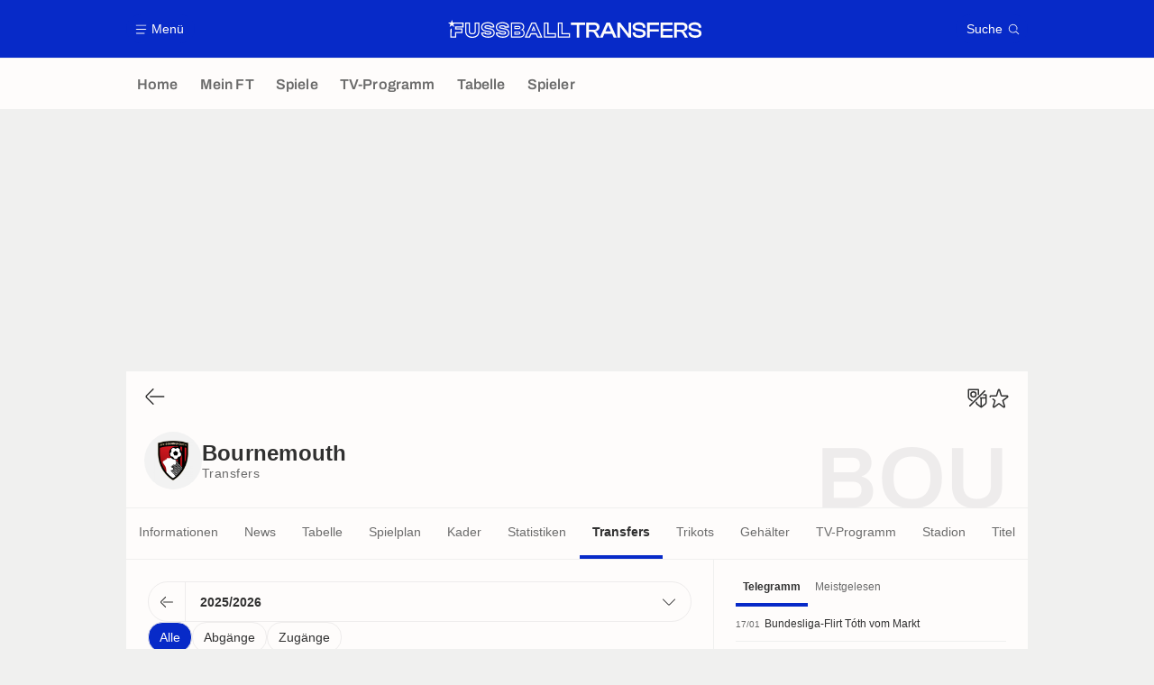

--- FILE ---
content_type: text/html; charset=UTF-8
request_url: https://www.fussballtransfers.com/verein/afc-bournemouth/transferuebersicht/
body_size: 21890
content:
    <!doctype html>
<html lang="de" class="no-js" >
    <head>
        <meta charset="UTF-8">
        <meta name="viewport" content="width=device-width,initial-scale=1,maximum-scale=1,user-scalable=no">

                                        <link rel="preconnect" href="https://securepubads.g.doubleclick.net">
            <link rel="dns-prefetch" href="https://securepubads.g.doubleclick.net">
            <link rel="preconnect" href="https://c.amazon-adsystem.com">
            <link rel="dns-prefetch" href="https://c.amazon-adsystem.com">
            <link rel="preconnect" href="https://ib.adnxs.com">
            <link rel="dns-prefetch" href="https://ib.adnxs.com">
                                                <link rel="preconnect" href="https://sdk.privacy-center.org">
                    <link rel="dns-prefetch" href="https://sdk.privacy-center.org">
                                            <link rel="preconnect" href="https://logs1409.xiti.com">
        <link rel="dns-prefetch" href="https://logs1409.xiti.com">

                            
                                <script>document.documentElement.classList.remove("no-js");</script>
        
                    <style>body{background:#fff;-webkit-animation:-start 6s steps(1,end) 0s 1 normal both;-moz-animation:-start 6s steps(1,end) 0s 1 normal both;-ms-animation:-start 6s steps(1,end) 0s 1 normal both;animation:-start 6s steps(1,end) 0s 1 normal both}@-webkit-keyframes -start{from{visibility:hidden}to{visibility:visible}}@-moz-keyframes -start{from{visibility:hidden}to{visibility:visible}}@-ms-keyframes -start{from{visibility:hidden}to{visibility:visible}}@-o-keyframes -start{from{visibility:hidden}to{visibility:visible}}@keyframes -start{from{visibility:hidden}to{visibility:visible}}</style>
            <noscript><style>body{-webkit-animation:none;-moz-animation:none;-ms-animation:none;animation:none}</style></noscript>
                        










<style>
:root, body .forceLightmode {
    --grey1000: #303030;
    --grey1000rgb: 48,48,48;
    --grey900: #474747;
    --grey800: #6B6B6B;
    --grey400: #E1E1E0;
    --grey300: #EEECEC;
    --grey200: #F0F0EF;
    --grey100: #F2F2F2;
    --grey0: #FEFCFB;
    --grey0rgb: 254,252,251;
    --primary: #072AC8;
    --primaryRGB: 7,42,200;
    --onPrimary: #FEFCFB;
    --onPrimaryRGB: 254,252,251;

    --secondary: #CA0709;
    --secondaryRGB: 202,7,9;
    --onSecondary: #FEFCFB;
    --onSecondaryRGB: 254,252,251;

    --yellow-card: #FFC107;
    --red-card: #D32F2F;

    --success: #7CB342;
    --warning: #FDB935;
    --danger: #E53935;

    --live: #CA0709;
    --liveRGB: 202,7,9;
    --onLive: #FEFCFB;

    --betclic: #E20014;
    --parionssport: #00265A;
    --pmu: #007831;
    --unibet: #3AAA35;
    --winamax: #B5121B;
    --zebet: #CF0C1C;
}

body.darkmode, body .forceDarkmode {
            --grey1000: #FEFCFB;
            --grey1000rgb: 254,252,251;
            --grey900: #B8B8B8;
            --grey800: #98989F;
            --grey400: #0D0D0D;
            --grey300: #242424;
            --grey200: #000000;
            --grey100: #2C2C2E;
            --grey0: #171717;
            --grey0rgb: 23,23,23;
    
    --primary: #2972FA;
    --primaryRGB: 41,114,250;
    --onPrimary: #171717;
    --onPrimaryRGB: 23,23,23;

    --secondary: #EF3120;
    --secondaryRGB: 239,49,32;
    --onSecondary: #FEFCFB;
    --onSecondaryRGB: 254,252,251;

    --yellow-card: #FFC107;
    --red-card: #D32F2F;

    --success: #3BC14F;
    --warning: #FCB045;
    --danger: #FC5545;

    --live: #EF3120;
    --liveRGB: 239,49,32;
    --onLive: #FEFCFB;

    --betclicDark: #FF707D;
    --parionssportDark: #063574;
    --pmuDark: #00B84B;
    --unibetDark: #77D373;
    --winamaxDark: #F27D84;
    --zebetDark: #F77882;
}
</style>

            <link rel="stylesheet" href="https://www.fussballtransfers.com/build/css/common.2f823942.css">
                    
                    <title>Transferübersicht Bournemouth 2025/2026 - Premier League</title>
<meta name="description" content="Verfolge live die Transfers des Klubs Bournemouth in der Saison 2025/2026: Transferübersicht, Neuzugänge, Abgänge, Ablösesummen..."/>


<meta property="og:site_name" content="Fussball Transfers"/>
<meta property="og:url" content="https://www.fussballtransfers.com/verein/afc-bournemouth/transferuebersicht/"/>
<meta property="og:type" content="website"/>
<meta property="og:title" content="Transferübersicht Bournemouth 2025/2026 - Premier League"/>
<meta property="og:description" content="Verfolge live die Transfers des Klubs Bournemouth in der Saison 2025/2026: Transferübersicht, Neuzugänge, Abgänge, Ablösesummen..."/>
<meta property="og:image" content="https://www.fussballtransfers.com/build/images/cover-de.1262bb0a.jpg"/>
    <meta property="og:image:width" content="1200"/>
    <meta property="og:image:height" content="675"/>

<meta name="twitter:site" content="@FT_Redaktion"/>
<meta name="twitter:card" content="summary_large_image"/>
<meta name="twitter:title" content="Transferübersicht Bournemouth 2025/2026 - Premier League"/>
<meta name="twitter:description" content="Verfolge live die Transfers des Klubs Bournemouth in der Saison 2025/2026: Transferübersicht, Neuzugänge, Abgänge, Ablösesummen..."/>
<meta name="twitter:image" content="https://www.fussballtransfers.com/build/images/cover-de.1262bb0a.jpg"/>
<meta name="twitter:url" content="https://www.fussballtransfers.com/verein/afc-bournemouth/transferuebersicht/"/>
<meta name="twitter:app:name:iphone" content="FussballTransfers.com"/>
<meta name="twitter:app:id:iphone" content="587802106"/>
<meta name="twitter:app:name:ipad" content="FussballTransfers.com"/>
<meta name="twitter:app:id:ipad" content="587802106"/>
<meta name="twitter:app:name:googleplay" content="FussballTransfers.com"/>
<meta name="twitter:app:id:googleplay" content="net.fussballtransfers.mobile"/>
<meta name="twitter:widgets:theme" content=""/>
    <meta name="twitter:creator" content=""/>

<meta property="fb:app_id" content="189786361071302"/>

    <link rel="canonical" href="https://www.fussballtransfers.com/verein/afc-bournemouth/transferuebersicht/"/>







<meta name="robots" content="max-image-preview:large">

<meta name="apple-mobile-web-app-title" content="FussballTransfers.com">
<meta name="apple-itunes-app" content="app-id=587802106">
<meta name="application-name" content="FussballTransfers.com">

    <meta name="theme-color" content="#f3f3f2">

<meta name="msapplication-TileColor" content="#072AC8">
<meta name="msapplication-TileImage" content="https://www.fussballtransfers.com/build/favicons/mstile-150x150.png">
<meta name="msapplication-config" content="https://www.fussballtransfers.com/browserconfig.xml">

        
        <link rel="manifest" href="https://www.fussballtransfers.com/manifest.json">
        <link rel="apple-touch-icon" href="https://www.fussballtransfers.com/build/favicons/apple-touch-icon.003c90f9.png">
<link rel="icon" type="image/png" sizes="16x16" href="https://www.fussballtransfers.com/build/favicons/favicon-16x16.92bf6a1d.png">
<link rel="icon" type="image/png" id="favicon32" sizes="32x32" href="https://www.fussballtransfers.com/build/favicons/favicon-32x32.45ab321b.png" data-src-alert="https://www.fussballtransfers.com/build/favicons/favicon-32x32-alert.4f670079.png" data-src="https://www.fussballtransfers.com/build/favicons/favicon-32x32.45ab321b.png">
<link rel="icon" type="image/png" sizes="192x192" href="https://www.fussballtransfers.com/build/favicons/android-chrome-192x192.88189be8.png"  />
<link rel="icon" type="image/png" sizes="512x512" href="https://www.fussballtransfers.com/build/favicons/android-chrome-512x512.b8dfbce8.png"  />
<link rel="mask-icon" href="https://www.fussballtransfers.com/build/favicons/safari-pinned-tab.430333f4.svg" color="#072ac8">


                    <script type="application/ld+json">
                [{"@context":"https:\/\/schema.org","@type":"BreadcrumbList","itemListElement":[{"@type":"ListItem","name":"Home","position":1,"item":"https:\/\/www.fussballtransfers.com\/"},{"@type":"ListItem","name":"Vereine","position":2,"item":"https:\/\/www.fussballtransfers.com\/verein\/"},{"@type":"ListItem","name":"Bournemouth","position":3,"item":"https:\/\/www.fussballtransfers.com\/verein\/afc-bournemouth\/"},{"@type":"ListItem","name":"Transfers","position":4}]},{"@context":"https:\/\/schema.org","@type":"SportsTeam","name":"AFC Bournemouth","gender":"https:\/\/schema.org\/Male","mainEntityOfPage":"https:\/\/www.fussballtransfers.com\/verein\/afc-bournemouth\/","sport":"Soccer","alternateName":"Bournemouth","image":"https:\/\/assets-de.imgfoot.com\/media\/cache\/150x150\/club\/afc-bournemouth.png","coach":{"@type":"Person","name":"Andoni Iraola","mainEntityOfPage":"https:\/\/www.fussballtransfers.com\/trainer\/andoni-iraola-sagarna-1"}},{"@context":"https:\/\/schema.org","@type":"FAQPage","mainEntity":[{"@type":"Question","name":"Wer kommt f\u00fcr die Saison 2025\/2026 zum Verein AFC Bournemouth (BOU)?","acceptedAnswer":{"@type":"Answer","text":"<p>F\u00fcr die Saison 2025\/2026 , Veljko Milosavljevi\u0107, Amine Adli, Ben Doak, Bafod\u00e9 Diakit\u00e9, \u0110or\u0111e Petrovi\u0107, Adrien Lilian Ga\u00ebtan Truffert kamen zum Verein AFC Bournemouth.<\/p>"}},{"@type":"Question","name":"Wer hat den Verein AFC Bournemouth (BOU) f\u00fcr die Saison 2025\/2026 verlassen?","acceptedAnswer":{"@type":"Answer","text":"<p>F\u00fcr die Saison 2025\/2026 , Antoine Semenyo, Chris Mepham, Daniel William Kwabena Adu-Adjei, Philip Billing, Dango Ouattara, Illia Zabarnyi, Neto, Mark Travers, Joe Rothwell, Jaidon Kya Denley Anthony, Milo\u0161 Kerkez, Dean Huijsen haben den Verein AFC Bournemouth verlassen.<\/p>"}},{"@type":"Question","name":"Wer ist der gr\u00f6\u00dfte Transfer des Vereins AFC Bournemouth (BOU) in der Saison 2025\/2026?","acceptedAnswer":{"@type":"Answer","text":"<p>Der gr\u00f6\u00dfte Transfer in der Saison 2025\/2026 ist Bafod\u00e9 Diakit\u00e9 mit einem Betrag von 35,00 Mio. \u20ac.<\/p>"}},{"@type":"Question","name":"Was ist der gr\u00f6\u00dfte Verkauf des Vereins AFC Bournemouth (BOU) in der Saison 2025\/2026?","acceptedAnswer":{"@type":"Answer","text":"<p>In der Saison 2025\/2026 ist der gr\u00f6\u00dfte Verkauf Antoine Semenyo mit einem Betrag von 72,00 Mio. \u20ac.<\/p>"}}]}]
            </script>
                    </head>

    <body class="page page--team_club_transfers_index pageTeam  " data-kvcontent="team6372722249231840753"
    data-kvteam="6372722249231840753" data-id="6372722249231840753" data-page="team_club_transfers_index"  data-website="FussballTransfers.com" data-privacyPolicyURL="https://www.fussballtransfers.com/kontakt-impressum-rss-feed" data-disqus=fussballtransfers-1 >
                                        <div class="reg-ovr">
                <div id="/45503615/mweb_fussballtransfers/overlay_data"
             class="gtag gtag--m gtag--ovr "
             data-sizes='[[300, 50], [320, 50], [300, 100], [320, 100], &quot;fluid&quot;]'
             data-context="mweb"
             data-code="overlay_data"
             data-path="/45503615/mweb_fussballtransfers/overlay_data"
             data-appnexus-id="18996899"
             data-teads-id="130816"
             data-pubmatic-id=""
             data-rubicon-id="792834"
             data-ix-id="559256"
                             data-equativ-id="91512"
             data-mediasquare-id="fussballtransfers.com_overlay-data_atf_banner_mobile"
             data-nexx360-id="scbz3sb4"
             data-seedtag-id="34290228"
             data-taboola-id="MWeb_FussballTransfers/Overlay_DATA"
             data-smilewanted-id="adversport.com_hb_3"
             data-optidigital-id="Overlay_DATA"
             data-ttd-id="MWeb_FussballTransfers/Overlay_DATA"
                
        ></div>
    
    <a class="reg-ovr_close hidden">&times;</a>
</div>


                                                
                            <div class="main">
                                            <header class="logoHeader">
    <div class="logoHeader__container">
        
<a  class="button button--alternate button--medium   "   role=button data-menumodal=open aria-label=Menü>
    <span class="button__iconWrapper">
            
<svg xmlns="http://www.w3.org/2000/svg" width="13" height="13" fill="currentColor" viewBox="0 0 24 24">
    <path d="M2.25 4.5h19.5c.413 0 .75-.338.75-.75a.752.752 0 0 0-.75-.75H2.25a.752.752 0 0 0-.75.75c0 .412.337.75.75.75ZM21.75 11.25H2.25a.752.752 0 0 0-.75.75c0 .412.337.75.75.75h19.5c.413 0 .75-.338.75-.75a.752.752 0 0 0-.75-.75ZM18.75 19.5H2.25a.752.752 0 0 0-.75.75c0 .413.337.75.75.75h16.5c.413 0 .75-.337.75-.75a.752.752 0 0 0-.75-.75Z"/>
</svg>


        </span><span class="button__textWrapper">Menü</span>
</a>


                    <a href="https://www.fussballtransfers.com/" class="logoHeader__logo" aria-label="Fussball Transfers: Aktuelle News und Gerüchte vom Transfermarkt">
                
<svg xmlns="http://www.w3.org/2000/svg" fill="none" viewBox="0 0 564 40" width="282" height="20">
  <path fill="currentColor" fill-rule="evenodd" d="m6.47 6.13 2-6.13 1.96 6.13h23.82v10.9H18.47v2.13h13.7v10.35H18.09V39.6H5.23l.03-18.68 2.51-1.84-.02 18.06h7.91V27.02h14l-.04-5.37H15.66v-7.08h15.99V8.6H13.53l-1.85 1.33 2 6.13-5.21-3.79-5.23 3.79 2-6.13L0 6.16h5.8v-.03h.67Zm118.88 12.3c3.38.62 5.9 1.71 7.71 3.4a8.89 8.89 0 0 1 2.92 7.01c0 5.1-3.81 11.02-14.6 11.02-3.72 0-7.28-.78-10-2.2-3.32-1.74-5.17-4.3-5.17-7.23v-2.6h10.2v1.13c0 .38.24.72.61.84.99.32 2.52.6 4.4.6 2.8 0 3.98-.31 4.5-.6.2-.12.3-.18.3-.7s-.1-.6-.18-.66c-.29-.2-.98-.52-2.77-.87l-6.97-1.15h-.06c-3.06-.55-5.43-1.54-7.16-3.04a9.27 9.27 0 0 1-3.21-7.31c0-5.06 3.9-10.95 14.91-10.95 8.1 0 14.22 4.1 14.22 9.53v2.6h-10.14v-1.33c0-.4-.24-.75-.61-.86a13.4 13.4 0 0 0-3.87-.52c-2.78 0-3.9.4-4.34.63-.26.12-.35.18-.35.61 0 .47.08.54.14.6.38.3 1.25.59 2.6.87l6.92 1.19Zm-16.53 12c0 4.02 5.9 6.82 12.6 6.82 8.46 0 12.02-4.04 12.02-8.35 0-4.22-2.83-6.82-8.55-7.86l-6.97-1.21c-3.38-.73-4.83-1.54-4.83-4.02 0-2.6 2.05-3.87 7.26-3.87 3.78 0 7.1 1.1 7.1 2.68h4.98c0-3.87-5.09-6.93-11.62-6.93-8.9 0-12.31 4.19-12.31 8.35 0 4.71 3.4 6.94 8.23 7.8l7 1.16c3.64.66 5.08 1.62 5.08 4.1 0 2.7-1.93 3.9-7.4 3.9-3.9 0-7.6-1.15-7.6-2.57h-5Zm319.62-9.68-7.92-1.36c-4.1-.9-5.29-1.85-5.29-4.3 0-1.91.9-4.1 8-4.1 6.3 0 8.88 1.64 8.88 5.72v.92h5.78v-.58c0-7.2-5.29-11.47-14.16-11.47-10.55 0-14.3 5.06-14.3 9.82 0 4.95 3.23 8.04 9.62 9.2l7.97 1.32c4.22.81 5.55 1.88 5.55 4.43 0 2.48-1.38 4.16-8.15 4.16-6.59 0-9.16-1.56-9.16-5.58v-1.07h-5.84v.58c0 7.28 5.46 11.47 15 11.47 10.3 0 13.96-5.08 13.96-9.85.03-5-3.32-8.1-9.94-9.3Zm-143.1-9.4h-12.82v-5.3h31.44v5.32h-12.83v28h-5.78v-28ZM61.65 6.14h-2.6v17.45c0 4.8-1.1 6.04-5.34 6.04-4.25 0-5.35-1.24-5.35-6.04V6.13H37.9v19.13c0 4.5 1.47 8.27 4.28 10.87C44.9 38.67 48.9 40 53.67 40c4.8 0 8.79-1.33 11.56-3.87 2.8-2.58 4.28-6.33 4.28-10.87V6.13h-7.86Zm5.3 19.13c0 7.69-4.8 12.14-13.24 12.14-8.41 0-13.18-4.48-13.18-12.14V8.73h5.26v14.85c0 5.7 1.76 8.65 7.95 8.65 6.18 0 7.95-2.95 7.95-8.65V8.73h5.29v16.53h-.03Zm89.42.6h-9.57v6.91h9.45c2.66 0 4.22-1.1 4.22-3.46-.03-2.37-1.3-3.44-4.1-3.44Zm1.62 4.28c-.09.1-.52.32-1.74.32h-7.17v-2.31h7.29c1.12 0 1.5.22 1.6.28h.02c.11.1.17.44.17.85.03.29 0 .72-.17.86Zm10.86-14.62a8.3 8.3 0 0 1-2.66 6.39c2.38 1.62 3.68 4.16 3.68 7.37 0 6.3-4.4 10.23-11.48 10.23h-18.93V6.16h18.33c6.82 0 11.06 3.58 11.06 9.36Zm-27.08 21.65h16.62c5.9 0 9.2-3 9.16-7.92 0-3.79-2.37-6.45-7.25-7v-.28c4.36-.52 6.24-3.07 6.24-6.45 0-4.54-3.3-7.08-8.75-7.08h-16.02v28.73Zm18.73-20.12c-.03-2.34-1.3-3.47-4.1-3.47h-9.57v6.91h9.45c2.63 0 4.25-1.07 4.22-3.44Zm-11.4-1.16h7.26c1.12 0 1.5.22 1.6.27l.02.01c.11.1.17.44.17.84 0 .26-.03.7-.2.81-.09.09-.52.32-1.74.32h-7.16V15.9h.05Zm45.5-9.77.69 1.53 12.6 28.26 1.62 3.68h-11.59l-.7-1.57-2.54-5.78h-9.97l-2.54 5.78-.7 1.57h-11.5l1.62-3.68 12.57-28.26.7-1.53h9.74Zm1.76 23.52 3.23 7.34h5.9L192.95 8.73h-6.39l-12.57 28.26h5.78l3.23-7.34h13.36ZM189.5 13.7l-4.71 10.84h9.74l-4.71-10.84h-.32Zm-1.53 9.19 1.73-3.96 1.73 3.96h-3.46Zm34.8-14.16V29.3h16.59v10.28h-27.08V6.14h10.5v2.6Zm-7.9 28.26h21.88v-5.11h-16.59V8.73h-5.29v28.26Zm39.02-7.71V6.13H243.4v33.46h27.11V29.32H253.9v-.03Zm14.02 7.71h-21.88V8.73h5.29v23.15h16.59v5.11Zm91.24-30.95h-7.77l-14.74 33.12-5.58-9.7c-1.16-2.06-2.31-3.45-4.48-4.17 5.95-.55 9.34-3.9 9.34-9.34 0-6.21-4.6-9.91-12.26-9.91h-17.23v33.32h5.84V26.65h5.7c4.1 0 5.46 1.12 6.82 3.52l5.2 9.05.09.14h12.98l3.76-8.5h16.88l3.76 8.5h6.56L359.28 6.21l-.12-.17Zm-35.52 15.98h-11.36V11.36h11.36c4.42 0 6.3 1.59 6.3 5.35-.03 3.78-1.85 5.31-6.3 5.31Zm25.52 3.53 4.25-9.57 1.82-4.48 1.85 4.48 4.25 9.57h-12.17Zm51.42 5.7-.23-5.56V6.04h5.8v33.32h-6.06l-14.8-19.22-3.96-5.57.2 5.29v19.5h-5.84V6.04h6.07l14.71 19.28 4.1 5.92Zm46.82 8.11h-5.81V6.04h26.53v5.32H447.4v9.6h19.97v5.25H447.4v13.15Zm24.05 0h26.67v-5.31h-20.87v-8.82h20.12v-5.26h-20.12v-8.61h20.87V6.04h-26.68v33.32Zm59.68-23.4c0 5.43-3.38 8.78-9.34 9.33 2.17.75 3.3 2.1 4.51 4.16l5.7 9.91h-6.71l-.09-.14-5.2-9.05c-1.36-2.4-2.72-3.52-6.82-3.52h-5.7v12.71h-5.83V6.04h17.22c7.66 0 12.26 3.7 12.26 9.91Zm-23.67 6.06h11.36c4.45 0 6.3-1.53 6.3-5.31 0-3.76-1.88-5.35-6.3-5.35h-11.36v10.66Zm44.85-1.27-7.92-1.36c-4.1-.9-5.29-1.85-5.29-4.3 0-1.91.9-4.1 8.01-4.1 6.3 0 8.87 1.64 8.87 5.72v.92h5.78v-.58c0-7.2-5.29-11.47-14.16-11.47-10.55 0-14.3 5.06-14.3 9.82 0 4.95 3.23 8.04 9.62 9.2l7.98 1.32c4.22.81 5.55 1.88 5.55 4.43 0 2.48-1.4 4.16-8.16 4.16-6.58 0-9.16-1.56-9.16-5.58v-1.07h-5.84v.58c0 7.28 5.47 11.47 15 11.47 10.3 0 13.96-5.08 13.96-9.85.03-5-3.32-8.1-9.94-9.3Zm-451.73 1.07c-1.82-1.68-4.34-2.77-7.72-3.38l-6.9-1.19c-1.36-.28-2.23-.57-2.6-.86l-.02-.01c-.05-.06-.13-.13-.13-.6 0-.43.09-.5.35-.6.43-.24 1.56-.64 4.33-.64 1.7 0 3.04.26 3.87.52.38.11.61.46.61.86v1.33h10.14v-2.6c0-5.43-6.12-9.53-14.21-9.53-11.02 0-14.92 5.9-14.92 10.95 0 2.98 1.1 5.52 3.21 7.31 1.73 1.5 4.1 2.49 7.17 3.04h.06l6.96 1.15c1.8.35 2.49.67 2.78.87.08.06.17.14.17.66s-.09.58-.29.7c-.52.29-1.7.6-4.5.6-1.89 0-3.42-.28-4.4-.6a.87.87 0 0 1-.6-.84v-1.13H73.72v2.6c0 2.92 1.85 5.5 5.17 7.23a22.08 22.08 0 0 0 10 2.2c10.78 0 14.6-5.93 14.6-11.02a8.98 8.98 0 0 0-2.92-7.02ZM88.93 37.25c-6.7 0-12.6-2.8-12.6-6.82h5c0 1.42 3.7 2.58 7.6 2.58 5.46 0 7.4-1.22 7.4-3.9 0-2.5-1.45-3.45-5.09-4.11l-7-1.16c-4.82-.86-8.23-3.09-8.23-7.8 0-4.16 3.41-8.35 12.31-8.35 6.54 0 11.62 3.06 11.62 6.93H95c0-1.59-3.32-2.68-7.1-2.68-5.21 0-7.26 1.27-7.26 3.87 0 2.48 1.44 3.3 4.82 4.02l6.97 1.21c5.72 1.04 8.55 3.64 8.55 7.86-.06 4.3-3.58 8.35-12.05 8.35Z" clip-rule="evenodd"/>
</svg>


            </a>
        
         
<a  class="button button--alternate button--medium   "   role=button data-searchmodal=open aria-label=Suche>
    <span class="button__textWrapper">Suche</span><span class="button__iconWrapper">
            
<svg xmlns="http://www.w3.org/2000/svg" width="13" height="13" fill="currentColor" viewBox="0 0 24 24">
    <path d="M22.282 21.218 16.8 15.735a.747.747 0 0 0-1.058 0c-2.91 2.902-7.642 2.902-10.552 0A7.421 7.421 0 0 1 3 10.455c0-1.988.78-3.862 2.19-5.265A7.386 7.386 0 0 1 10.455 3c1.995 0 3.87.78 5.28 2.19a7.411 7.411 0 0 1 1.822 7.552.751.751 0 0 0 .48.945.751.751 0 0 0 .945-.48A8.897 8.897 0 0 0 16.8 4.14a8.901 8.901 0 0 0-6.338-2.625 8.902 8.902 0 0 0-6.33 2.625 8.871 8.871 0 0 0-2.625 6.33c0 2.393.93 4.65 2.625 6.345a9.046 9.046 0 0 0 6.33 2.617 8.964 8.964 0 0 0 5.783-2.114l4.98 4.98c.15.15.337.217.532.217a.747.747 0 0 0 .532-1.275l-.007-.023Z"/>
</svg>


        </span>
</a>

    </div>
</header>

                        <div class="mainNavigation">
    <nav class="mainNavigation__container">
        <ul class="mainNavigation__list">
                            <li class="mainNavigation__item">
                    <a href=/ class="mainNavigationButton   " >
    <span class="mainNavigationButton__iconText">
<svg xmlns="http://www.w3.org/2000/svg" width="24" height="24" fill="currentColor" viewBox="0 0 24 24">
    <path class="svgActive" d="m21.367 8.182-7.5-6.022a2.959 2.959 0 0 0-3.735 0l-7.5 6.022a3.02 3.02 0 0 0-1.132 2.37v9.765c0 1.208.96 2.19 2.145 2.19h3.712c1.186 0 2.145-.982 2.145-2.19v-4.95c0-.382.285-.69.646-.69h3.712c.353 0 .645.308.645.69v4.95c0 1.208.96 2.19 2.145 2.19h3.713c1.184 0 2.145-.982 2.145-2.19v-9.764a3.02 3.02 0 0 0-1.133-2.37h-.008Z"/>
    <path class="svgInactive" d="m21.367 8.182-7.5-6.022a2.948 2.948 0 0 0-3.727 0l-7.5 6.022a3.05 3.05 0 0 0-1.14 2.37v8.198c0 .413.337.75.75.75s.75-.337.75-.75v-8.197c0-.466.21-.916.578-1.2l7.5-6.023a1.468 1.468 0 0 1 1.852 0l7.508 6.022c.36.285.57.728.57 1.2v9.758c0 .383-.293.69-.645.69H16.65c-.352 0-.645-.308-.645-.69v-4.95c0-1.207-.96-2.19-2.137-2.19h-3.72c-1.178 0-2.138.982-2.138 2.19v4.95c0 .383-.292.69-.645.69H3.757a.752.752 0 0 0-.75.75c0 .413.338.75.75.75h3.608c1.185 0 2.145-.983 2.145-2.19v-4.95c0-.383.285-.69.638-.69h3.72c.352 0 .637.307.637.69v4.95c0 1.207.96 2.19 2.145 2.19h3.713c1.184 0 2.145-.983 2.145-2.19v-9.757c0-.923-.428-1.808-1.133-2.37h-.008Z"/>
</svg>

<span class="mainNavigationButton__iconText__shortText">Home</span>
        <span class="mainNavigationButton__iconText__text">Home</span>
    </span></a>

                </li>
                            <li class="mainNavigation__item">
                    <a href=/mein-ft/ class="mainNavigationButton   " >
    <span class="mainNavigationButton__iconText">
<svg xmlns="http://www.w3.org/2000/svg" width="24" height="24" fill="currentColor" viewBox="0 0 24 24">
  <path class="svgActive" d="M22.417 9.457c-.217-.637-.78-1.05-1.44-1.05l-5.767-.03-1.838-5.872a1.433 1.433 0 0 0-1.38-1.012c-.637 0-1.192.404-1.38 1.012L8.76 8.4H3.007c-.66 0-1.222.412-1.44 1.05a1.56 1.56 0 0 0 .533 1.748l4.68 3.547-1.785 5.723c-.203.652.03 1.357.585 1.747a1.476 1.476 0 0 0 1.762-.03l4.613-3.532 4.68 3.532a1.474 1.474 0 0 0 1.762.03c.555-.39.788-1.095.585-1.747l-1.785-5.723 4.68-3.547c.533-.405.75-1.11.533-1.748l.007.008Z"/>
  <path class="svgInactive"  d="M22.418 9.457a1.503 1.503 0 0 0-1.44-1.05l-5.768-.022-1.83-5.88A1.431 1.431 0 0 0 12 1.493c-.637 0-1.185.397-1.38 1.02L8.903 8.024l-.135.383H3.023c-.54 0-1.02.277-1.298.735a1.59 1.59 0 0 0-.045 1.552.747.747 0 0 0 1.013.307A.747.747 0 0 0 3 9.99c-.007-.015 0-.068.023-.082h5.745c.66 0 1.245-.428 1.447-1.073L12 3.12l1.785 5.722a1.526 1.526 0 0 0 1.448 1.073h5.745v.098l-2.633 1.995s-.045.037-.067.06L15.9 13.86s-.075.06-.097.09a.729.729 0 0 0-.188.758l1.943 6.225c.015.06-.015.067-.008.067l-4.68-3.532a1.451 1.451 0 0 0-1.747 0l-4.665 3.54s-.038-.015-.023-.075l1.943-6.226a.81.81 0 0 0-.285-.847l-2.258-1.702a.752.752 0 0 0-1.05.15.752.752 0 0 0 .15 1.05l1.86 1.402-1.785 5.723c-.21.652.03 1.357.585 1.747a1.476 1.476 0 0 0 1.763-.03l4.612-3.532 4.68 3.532a1.474 1.474 0 0 0 1.763.038c.555-.39.787-1.096.585-1.748l-1.785-5.722 2.047-1.546s.053-.037.075-.06l2.558-1.942c.532-.398.75-1.103.532-1.748l-.007-.014Z"/>
</svg>

<span class="mainNavigationButton__iconText__shortText">Mein FT</span>
        <span class="mainNavigationButton__iconText__text">Mein FT</span>
    </span></a>

                </li>
                            <li class="mainNavigation__item">
                    <a href=/spiel/ class="mainNavigationButton   " >
    <span class="mainNavigationButton__iconText">
<svg xmlns="http://www.w3.org/2000/svg" width="24" height="24" fill="currentColor" viewBox="0 0 24 24">
    <path class="svgActive" d="M4.5 15V9h-3v6h3ZM9 12c0 1.395.953 2.573 2.25 2.903V9.098A2.994 2.994 0 0 0 9 12ZM15 12a2.994 2.994 0 0 0-2.25-2.902v5.805A2.994 2.994 0 0 0 15 12ZM19.5 9v6h3V9h-3Z"/>
    <path class="svgActive" d="M1.5 6v1.5h3.75c.412 0 .75.338.75.75v7.5c0 .413-.338.75-.75.75H1.5V18a3 3 0 0 0 3 3h6.75v-4.567A4.492 4.492 0 0 1 7.5 12c0-2.227 1.62-4.08 3.75-4.433V3H4.5a3 3 0 0 0-3 3ZM19.5 3h-6.75v4.567A4.492 4.492 0 0 1 16.5 12c0 2.227-1.62 4.08-3.75 4.433V21h6.75a3 3 0 0 0 3-3v-1.5h-3.75a.752.752 0 0 1-.75-.75v-7.5c0-.412.337-.75.75-.75h3.75V6a3 3 0 0 0-3-3Z"/>
    <path class="svgInactive" d="M19.5 3h-15a3 3 0 0 0-3 3v11.25c0 .413.337.75.75.75s.75-.337.75-.75v-.75h2.25c.412 0 .75-.337.75-.75v-7.5a.752.752 0 0 0-.75-.75H3V6c0-.825.675-1.5 1.5-1.5h6.75v3.067A4.505 4.505 0 0 0 7.5 12a4.505 4.505 0 0 0 3.75 4.433V19.5h-7.5a.752.752 0 0 0-.75.75c0 .413.337.75.75.75H19.5a3 3 0 0 0 3-3V6a3 3 0 0 0-3-3Zm-15 6v6H3V9h1.5Zm8.25.105A3 3 0 0 1 15 12a3 3 0 0 1-2.25 2.895v-5.79ZM9 12a3 3 0 0 1 2.25-2.895v5.79A3 3 0 0 1 9 12Zm10.5 7.5h-6.75v-3.067A4.505 4.505 0 0 0 16.5 12a4.505 4.505 0 0 0-3.75-4.433V4.5h6.75c.825 0 1.5.675 1.5 1.5v1.5h-2.25a.752.752 0 0 0-.75.75v7.5c0 .413.337.75.75.75H21V18c0 .825-.675 1.5-1.5 1.5ZM21 15h-1.5V9H21v6Z"/>
</svg>

<span class="mainNavigationButton__iconText__shortText">Spiele</span>
        <span class="mainNavigationButton__iconText__text">Spiele</span>
    </span></a>

                </li>
                            <li class="mainNavigation__item">
                    <a href=/fussball-tv/ class="mainNavigationButton   " >
    <span class="mainNavigationButton__iconText">
<svg xmlns="http://www.w3.org/2000/svg" width="24" height="24" fill="currentColor" viewBox="0 0 24 24">
    <path class="svgActive" fill-rule="evenodd" clip-rule="evenodd" d="M22.5 15.75V6a3 3 0 0 0-3-3h-15a3 3 0 0 0-3 3v9.75c0 1.335.87 2.468 2.078 2.858l-1.11 1.11a.756.756 0 0 0 0 1.064c.15.143.337.218.532.218a.768.768 0 0 0 .533-.218l2.032-2.032h12.87l2.033 2.032c.15.143.337.218.532.218a.768.768 0 0 0 .532-.218.756.756 0 0 0 0-1.064l-1.11-1.11A3.002 3.002 0 0 0 22.5 15.75Zm-12-7.5H9v6c0 .412-.338.75-.75.75a.752.752 0 0 1-.75-.75v-6H6a.752.752 0 0 1-.75-.75c0-.412.338-.75.75-.75h4.5c.412 0 .75.338.75.75s-.338.75-.75.75Zm5.962 6.24a.747.747 0 0 1-.712.51.936.936 0 0 1-.24-.037.752.752 0 0 1-.473-.48l-2.25-6.743a.758.758 0 0 1 .473-.953.758.758 0 0 1 .953.473l1.537 4.613 1.538-4.613c.134-.39.555-.6.952-.473.39.136.6.556.473.953l-2.25 6.742v.008Z"/>
    <path class="svgInactive" d="M22.5 15.78V5.97A2.977 2.977 0 0 0 19.53 3H4.47A2.977 2.977 0 0 0 1.5 5.97V15c0 .412.337.75.75.75S3 15.412 3 15V5.97c0-.81.66-1.47 1.47-1.47h15.06c.81 0 1.47.66 1.47 1.47v9.81c0 .81-.66 1.47-1.47 1.47H5.25a.747.747 0 0 0-.285.06.753.753 0 0 0-.247.165l-2.25 2.25A.747.747 0 0 0 3 21a.768.768 0 0 0 .533-.218l2.032-2.032h12.877l2.033 2.032c.15.15.337.218.532.218a.747.747 0 0 0 .532-1.275l-1.116-1.117a2.955 2.955 0 0 0 2.085-2.82l-.008-.008Z"/>
    <path class="svgInactive" d="M8.25 15c.412 0 .75-.338.75-.75v-6h1.5c.412 0 .75-.338.75-.75a.752.752 0 0 0-.75-.75H6a.752.752 0 0 0-.75.75c0 .412.338.75.75.75h1.5v6c0 .412.338.75.75.75ZM15.068 14.543l.045.09c.03.052.067.097.105.142.022.022.037.045.06.06.067.052.135.09.21.12l.015.008c.075.022.15.037.232.037a.794.794 0 0 0 .233-.037l.015-.008a.728.728 0 0 0 .21-.12c.022-.023.045-.038.06-.06a.635.635 0 0 0 .105-.143c.015-.03.03-.052.045-.09.007-.022.022-.037.03-.052l2.25-6.75a.761.761 0 0 0-.473-.953.741.741 0 0 0-.945.473l-1.537 4.62-1.538-4.62a.749.749 0 1 0-1.417.48l2.25 6.75.03.053h.015Z"/>
</svg>

<span class="mainNavigationButton__iconText__shortText">TV</span>
        <span class="mainNavigationButton__iconText__text">TV-Programm</span>
    </span></a>

                </li>
                            <li class="mainNavigation__item">
                    <a href=/tabelle/ class="mainNavigationButton   " >
    <span class="mainNavigationButton__iconText">
<svg xmlns="http://www.w3.org/2000/svg" width="24" height="24" fill="currentColor" viewBox="0 0 24 24">
    <path class="svgActive" d="M18.75 11.25h-3V4.5a3 3 0 0 0-3-3h-1.5a3 3 0 0 0-3 3v3.75h-3a3 3 0 0 0-3 3v8.25a3 3 0 0 0 3 3h13.5a3 3 0 0 0 3-3v-5.25a3 3 0 0 0-3-3Zm.57 6.262c-.12.18-.293.316-.518.413-.224.098-.487.15-.787.15-.338 0-.623-.052-.848-.157a1.11 1.11 0 0 1-.517-.435 1.192 1.192 0 0 1-.172-.638v-.098h.81v.113c0 .172.06.315.172.413.12.105.293.15.517.15.226 0 .383-.045.503-.15.12-.098.18-.256.18-.458 0-.158-.03-.277-.098-.36a.43.43 0 0 0-.247-.18.955.955 0 0 0-.33-.06h-.367v-.63h.36c.112 0 .21-.015.3-.06a.53.53 0 0 0 .217-.188.605.605 0 0 0 .082-.322.651.651 0 0 0-.075-.315.446.446 0 0 0-.21-.18.803.803 0 0 0-.307-.06.813.813 0 0 0-.315.06.45.45 0 0 0-.225.18.612.612 0 0 0-.075.3v.09h-.795v-.15c0-.225.053-.42.172-.592.12-.166.285-.3.503-.398a1.94 1.94 0 0 1 .75-.135c.285 0 .532.037.75.128.21.09.375.217.495.39.12.165.18.367.18.6a.953.953 0 0 1-.323.72c-.097.082-.202.15-.33.202v.03c.218.06.398.18.533.345.135.172.21.39.21.66-.008.24-.067.45-.195.622Zm-8.513-12.87c.128-.007.285-.045.458-.09.172-.052.352-.112.525-.187.18-.075.338-.15.473-.24h.374v3.45h.915v.675h-2.737v-.675h.982v-2.43h-.99v-.502ZM7.507 15H4.516v-.217c0-.18.038-.345.098-.488.067-.15.15-.285.262-.412.112-.12.24-.24.375-.353.135-.112.277-.217.42-.322.165-.128.322-.248.465-.368.15-.12.263-.248.36-.39a.8.8 0 0 0 .135-.457.595.595 0 0 0-.06-.24.594.594 0 0 0-.188-.203.672.672 0 0 0-.345-.075c-.15 0-.27.023-.367.075a.455.455 0 0 0-.218.21.633.633 0 0 0-.074.33v.217h-.803s0-.052-.015-.082c0-.037-.007-.082-.007-.135 0-.293.067-.533.202-.72.135-.188.315-.33.548-.42.232-.09.487-.135.78-.135.262 0 .487.037.667.105.173.075.315.172.428.3.104.12.18.247.232.39a1.302 1.302 0 0 1-.038.93c-.067.158-.157.3-.277.435-.112.143-.255.27-.412.398-.158.127-.33.247-.51.375-.09.06-.18.127-.263.187a2.96 2.96 0 0 0-.21.165c-.053.06-.098.113-.135.165h1.942V15Z"/>
    <path class="svgInactive" d="M18.75 11.25h-3V4.5a3 3 0 0 0-3-3h-1.5a3 3 0 0 0-3 3v3.75H4.905a2.66 2.66 0 0 0-2.655 2.655v7.845c0 .413.337.75.75.75s.75-.337.75-.75v-7.845c0-.637.518-1.155 1.155-1.155H8.25V21H6a.752.752 0 0 0-.75.75c0 .413.338.75.75.75h12.75a3 3 0 0 0 3-3v-5.25a3 3 0 0 0-3-3ZM14.25 21h-4.5V4.5c0-.825.675-1.5 1.5-1.5h1.5c.825 0 1.5.675 1.5 1.5V21Zm6-1.5c0 .825-.675 1.5-1.5 1.5h-3v-8.25h3c.825 0 1.5.675 1.5 1.5v5.25Z"/>
    <path class="svgInactive" d="M6.135 12.84c-.15.12-.3.24-.465.367-.142.105-.285.21-.42.323a4.232 4.232 0 0 0-.375.353 1.496 1.496 0 0 0-.262.405 1.19 1.19 0 0 0-.098.495V15H7.5v-.735H5.565a.63.63 0 0 1 .135-.158c.06-.052.128-.112.21-.172.083-.06.173-.12.263-.188.18-.127.352-.247.51-.374.157-.128.3-.255.412-.39.12-.136.21-.286.278-.436.067-.15.105-.33.105-.517 0-.135-.023-.27-.068-.412a1.028 1.028 0 0 0-.232-.398 1.137 1.137 0 0 0-.428-.293 1.708 1.708 0 0 0-.66-.112c-.292 0-.555.045-.78.135-.225.09-.412.232-.547.42-.135.188-.203.428-.203.72v.135a.2.2 0 0 0 .015.082h.803v-.217c0-.135.022-.24.075-.33a.534.534 0 0 1 .217-.21.764.764 0 0 1 .368-.075c.15 0 .262.03.345.082.09.053.15.12.187.203.038.082.06.158.06.24a.818.818 0 0 1-.135.457c-.09.135-.21.27-.36.39v-.007ZM12.638 4.125h-.375c-.143.082-.3.165-.473.24a4.892 4.892 0 0 1-.525.188c-.172.052-.33.082-.457.09v.502h.99v2.43h-.983v.675h2.745v-.675h-.915v-3.45h-.007ZM18.772 15.885v-.022c.128-.053.233-.128.33-.21a.903.903 0 0 0 .323-.713.998.998 0 0 0-.18-.6 1.12 1.12 0 0 0-.495-.39 1.94 1.94 0 0 0-.75-.135c-.285 0-.533.045-.75.143a1.168 1.168 0 0 0-.503.397c-.12.172-.18.367-.18.592v.15h.795v-.09c0-.12.03-.217.075-.3a.465.465 0 0 1 .218-.18.813.813 0 0 1 .315-.06c.12 0 .217.023.307.06.09.038.158.098.21.18a.567.567 0 0 1 .075.308c0 .135-.03.24-.082.322a.48.48 0 0 1-.218.188.651.651 0 0 1-.3.06h-.36v.63h.368c.12 0 .232.015.33.052a.508.508 0 0 1 .247.18c.068.083.098.203.098.36 0 .21-.06.36-.18.466-.12.097-.285.15-.503.15-.217 0-.397-.053-.51-.15a.531.531 0 0 1-.18-.413v-.113h-.81v.105c0 .24.06.45.173.638.112.188.285.33.517.435.225.105.51.157.848.157.307 0 .57-.052.795-.15.225-.097.397-.232.517-.412.12-.172.188-.383.188-.622 0-.27-.068-.488-.21-.66a1.078 1.078 0 0 0-.533-.353h.015Z"/>
</svg>

<span class="mainNavigationButton__iconText__shortText">Tabelle</span>
        <span class="mainNavigationButton__iconText__text">Tabelle</span>
    </span></a>

                </li>
                            <li class="mainNavigation__item">
                    <a href=/spieler/ class="mainNavigationButton   " >
    <span class="mainNavigationButton__iconText"><span class="mainNavigationButton__iconText__shortText">Spieler</span>
        <span class="mainNavigationButton__iconText__text">Spieler</span>
    </span></a>

                </li>
                    </ul>
    </nav>
</div>

                    
                                                        <div id="/45503615/desk_fussballtransfers/header_data"
             class="gtag gtag--d  gtag--header"
             data-sizes='[[970, 250], [728, 90], [970, 90], [1000, 250]]'
             data-context="desk"
             data-code="header_data"
             data-path="/45503615/desk_fussballtransfers/header_data"
             data-appnexus-id="18996871"
             data-teads-id="130816"
             data-pubmatic-id="3178884"
             data-rubicon-id="792774"
             data-ix-id="559211"
                             data-equativ-id="91491"
             data-mediasquare-id="fussballtransfers.com_header_atf_mban_desktop"
             data-nexx360-id="y2tcqeaw"
             data-seedtag-id="34290232"
             data-taboola-id="Desk_FussballTransfers/Header_DATA"
             data-smilewanted-id="adversport.com_hb_2"
             data-optidigital-id=""
             data-ttd-id="Desk_FussballTransfers/Header_DATA"
                
        ></div>
    
                    
                            <div class="group group--1 ">
                                    <div class="group__main ">
                        <div class="dataTopBar">
    <div class="dataTopBar__actionBack">
        <button class="dataTopBar__back" aria-label="zurück" data-navigationBack>
            
<svg xmlns="http://www.w3.org/2000/svg" width="24" height="24" fill="currentColor" viewBox="0 0 24 24">
    <path d="M21.75 11.25h-15A.752.752 0 0 0 6 12c0 .412.338.75.75.75h15c.413 0 .75-.338.75-.75a.752.752 0 0 0-.75-.75Z" />
    <path d="M3.217 12.533A.742.742 0 0 1 3 12c0-.203.075-.39.217-.533l7.193-7.185a.747.747 0 1 0-1.058-1.057L2.16 10.41A2.23 2.23 0 0 0 1.5 12c0 .6.232 1.162.66 1.59l7.192 7.192c.15.15.338.218.533.218a.747.747 0 0 0 .533-1.275l-7.193-7.193h-.008Z" />
</svg>


        </button>
    </div>

    <div class="dataTopBar__pageDataHeaderIdentity">
        <div class="pageDataHeaderIdentity ">
    <div class="pageDataHeaderIdentity__image pageDataHeaderIdentity__image--team">
            <img
                    src="data:image/svg+xml,%3Csvg%20xmlns='http://www.w3.org/2000/svg'%20viewBox='0%200%2016%2016'%3E%3C/svg%3E"
            data-src="https://assets-de.imgfoot.com/media/cache/150x150/club/afc-bournemouth.png"
            
                                        alt="Logo AFC Bournemouth"
                width="16"        height="16"    />

    </div>
    <div class="pageDataHeaderIdentity__labels">
        <div class="pageDataHeaderIdentity__label">Bournemouth</div>
                    <div class="pageDataHeaderIdentity__secondaryLabel">
                                    Transfers
                            </div>
            </div>
</div>

    </div>

    <div class="dataTopBar__actions">
                    <button
                class="dataTopBar__comparator"
                data-modal="modalComparator"
                data-target="#teamComparator"
                data-filter="team"
                data-api="https://www.fussballtransfers.com/comparator/teams?teamsIds%5B0%5D=6372722249231840753"
                aria-label="Statistiken vergleichen"
            >
                
<svg xmlns="http://www.w3.org/2000/svg" width="24" height="24" fill="currentColor" viewBox="0 0 24 24">
    <path d="M6.12 15.45a.76.76 0 0 0 .6-.3.752.752 0 0 0-.15-1.05l-2.775-2.077A1.971 1.971 0 0 1 3 10.44V3h9.42v4.65c0 .412.338.75.75.75s.75-.338.75-.75v-5.4a.752.752 0 0 0-.75-.75H2.25a.752.752 0 0 0-.75.75v8.19a3.46 3.46 0 0 0 1.395 2.783L5.67 15.3c.135.098.293.15.45.15ZM21.75 7.35h-2.67a.752.752 0 0 0-.75.75c0 .413.338.75.75.75H21v1.912h-5.332a.752.752 0 0 0-.75.75c0 .368.27.66.622.728v8.01l-3.165-2.378a1.96 1.96 0 0 1-.795-1.537.743.743 0 0 0-.772-.728.743.743 0 0 0-.728.773c.03 1.08.54 2.063 1.395 2.7l4.365 3.278c.135.097.293.15.45.15a.771.771 0 0 0 .45-.15l4.365-3.278a3.46 3.46 0 0 0 1.395-2.782v-8.19a.752.752 0 0 0-.75-.75V7.35Zm-1.545 10.522L17.04 20.25v-7.988H21v4.028c0 .63-.292 1.2-.795 1.582Z"/>
    <path d="M4.132 7.612A3.582 3.582 0 0 0 7.71 11.19a3.582 3.582 0 0 0 3.577-3.577A3.582 3.582 0 0 0 7.71 4.034a3.582 3.582 0 0 0-3.578 3.577Zm5.655 0a2.077 2.077 0 1 1-4.154 0 2.077 2.077 0 0 1 4.154 0ZM20.82 3.18a.747.747 0 0 0-1.058 0L3.18 19.755a.747.747 0 0 0 .532 1.275.768.768 0 0 0 .533-.218L20.82 4.245a.747.747 0 0 0 0-1.058V3.18Z"/>
</svg>


            </button>
                            <button class="dataTopBar__favoriteButton" aria-label="⭐️" data-favorite="0" data-id="6372722249231840753" data-type="teams">
                
<svg xmlns="http://www.w3.org/2000/svg" width="24" height="24" fill="currentColor" viewBox="0 0 24 24">
  <path class="svgActive" d="M22.417 9.457c-.217-.637-.78-1.05-1.44-1.05l-5.767-.03-1.838-5.872a1.433 1.433 0 0 0-1.38-1.012c-.637 0-1.192.404-1.38 1.012L8.76 8.4H3.007c-.66 0-1.222.412-1.44 1.05a1.56 1.56 0 0 0 .533 1.748l4.68 3.547-1.785 5.723c-.203.652.03 1.357.585 1.747a1.476 1.476 0 0 0 1.762-.03l4.613-3.532 4.68 3.532a1.474 1.474 0 0 0 1.762.03c.555-.39.788-1.095.585-1.747l-1.785-5.723 4.68-3.547c.533-.405.75-1.11.533-1.748l.007.008Z"/>
  <path class="svgInactive"  d="M22.418 9.457a1.503 1.503 0 0 0-1.44-1.05l-5.768-.022-1.83-5.88A1.431 1.431 0 0 0 12 1.493c-.637 0-1.185.397-1.38 1.02L8.903 8.024l-.135.383H3.023c-.54 0-1.02.277-1.298.735a1.59 1.59 0 0 0-.045 1.552.747.747 0 0 0 1.013.307A.747.747 0 0 0 3 9.99c-.007-.015 0-.068.023-.082h5.745c.66 0 1.245-.428 1.447-1.073L12 3.12l1.785 5.722a1.526 1.526 0 0 0 1.448 1.073h5.745v.098l-2.633 1.995s-.045.037-.067.06L15.9 13.86s-.075.06-.097.09a.729.729 0 0 0-.188.758l1.943 6.225c.015.06-.015.067-.008.067l-4.68-3.532a1.451 1.451 0 0 0-1.747 0l-4.665 3.54s-.038-.015-.023-.075l1.943-6.226a.81.81 0 0 0-.285-.847l-2.258-1.702a.752.752 0 0 0-1.05.15.752.752 0 0 0 .15 1.05l1.86 1.402-1.785 5.723c-.21.652.03 1.357.585 1.747a1.476 1.476 0 0 0 1.763-.03l4.612-3.532 4.68 3.532a1.474 1.474 0 0 0 1.763.038c.555-.39.787-1.096.585-1.748l-1.785-5.722 2.047-1.546s.053-.037.075-.06l2.558-1.942c.532-.398.75-1.103.532-1.748l-.007-.014Z"/>
</svg>


            </button>
            </div>
</div>

    <div class="dataHeader">
    <div class="dataHeader__pageDataHeaderIdentity">
        <div class="pageDataHeaderIdentity pageDataHeaderIdentity--big">
    <div class="pageDataHeaderIdentity__image pageDataHeaderIdentity__image--team">
            <img
                    src="data:image/svg+xml,%3Csvg%20xmlns='http://www.w3.org/2000/svg'%20viewBox='0%200%2028%2028'%3E%3C/svg%3E"
            data-src="https://assets-de.imgfoot.com/media/cache/150x150/club/afc-bournemouth.png"
            
                                        alt="Logo AFC Bournemouth"
                width="28"        height="28"    />

    </div>
    <h1 class="pageDataHeaderIdentity__labels">
        <div class="pageDataHeaderIdentity__label">Bournemouth</div>
                    <div class="pageDataHeaderIdentity__secondaryLabel">
                                    Transfers
                            </div>
            </h1>
</div>

    </div>
            <div class="dataHeader__watermark">BOU</div>
        </div>


                </div>
            
            
                        </div>
    <div class="group group--2 ">
                                    <div class="group__main ">
                        <div class="tabs tabs--menu tabs--scrollable " data-tabs >
    <nav class="tabs__links" data-tabsLinks>
        <ul>
                            <li>
                    <a href="https://www.fussballtransfers.com/verein/afc-bournemouth/" class=" "
                       data-tabsLink   >
                                                    Informationen
                        
                                            </a>
                                    </li>
                            <li>
                    <a href="https://www.fussballtransfers.com/verein/afc-bournemouth/news" class=" "
                       data-tabsLink  data-api="https://www.fussballtransfers.com/api/2.0/team/club/afc-bournemouth/news" >
                                                    News
                        
                                            </a>
                                    </li>
                            <li>
                    <a href="https://www.fussballtransfers.com/verein/afc-bournemouth/tabelle" class=" "
                       data-tabsLink   >
                                                    Tabelle
                        
                                            </a>
                                    </li>
                            <li>
                    <a href="https://www.fussballtransfers.com/verein/afc-bournemouth/spielplan" class=" "
                       data-tabsLink   >
                                                    Spielplan
                        
                                            </a>
                                    </li>
                            <li>
                    <a href="https://www.fussballtransfers.com/verein/afc-bournemouth/kader/" class=" "
                       data-tabsLink   >
                                                    Kader
                        
                                            </a>
                                    </li>
                            <li>
                    <a href="https://www.fussballtransfers.com/verein/afc-bournemouth/statistiken" class=" "
                       data-tabsLink   >
                                                    Statistiken
                        
                                            </a>
                                    </li>
                            <li>
                    <a href="https://www.fussballtransfers.com/verein/afc-bournemouth/transferuebersicht/" class="active "
                       data-tabsLink   >
                                                    Transfers
                        
                                            </a>
                                    </li>
                            <li>
                    <a href="https://www.fussballtransfers.com/verein/afc-bournemouth/trikots" class=" "
                       data-tabsLink   >
                                                    Trikots
                        
                                            </a>
                                    </li>
                            <li>
                    <a href="https://www.fussballtransfers.com/verein/afc-bournemouth/gehalter" class=" "
                       data-tabsLink   >
                                                    Gehälter
                        
                                            </a>
                                    </li>
                            <li>
                    <a href="https://www.fussballtransfers.com/fussball-tv/verein/afc-bournemouth" class=" "
                       data-tabsLink   >
                                                    TV-Programm
                        
                                            </a>
                                    </li>
                            <li>
                    <a href="https://www.fussballtransfers.com/verein/afc-bournemouth/stadien" class=" "
                       data-tabsLink   >
                                                    Stadion
                        
                                            </a>
                                    </li>
                            <li>
                    <a href="https://www.fussballtransfers.com/verein/afc-bournemouth/turniertrophaeen" class=" "
                       data-tabsLink   >
                                                    Titel
                        
                                            </a>
                                    </li>
                        <span class="tabs__indicator" data-tabsIndicator></span>
        </ul>
    </nav>
    <div class="tabs__subMenuSlot" data-tabsSubMenuSlot></div>
    </div>


                </div>
            
            
                        </div>
    <div class="group group--3 ">
                                    <div class="group__main ">
                                    <div id="/45503615/mweb_fussballtransfers/atf_data_2"
             class="gtag gtag--m gtag--atf_data_2 "
             data-sizes='[[320, 100], [320, 50], &quot;fluid&quot;]'
             data-context="mweb"
             data-code="atf_data_2"
             data-path="/45503615/mweb_fussballtransfers/atf_data_2"
             data-appnexus-id="18996894"
             data-teads-id="130816"
             data-pubmatic-id="3178906"
             data-rubicon-id="1668076"
             data-ix-id="559251"
                             data-equativ-id="91502"
             data-mediasquare-id="fussballtransfers.com_overlay_atf_banner_mobile"
             data-nexx360-id="2gqjxm5s"
             data-seedtag-id="34290265"
             data-taboola-id="MWeb_FussballTransfers/ATF_DATA_2"
             data-smilewanted-id="adversport.com_hb_4"
             data-optidigital-id=""
             data-ttd-id="MWeb_FussballTransfers/ATF_DATA_2"
                
        ></div>
    

    <div id="teamTransfers" class="wrapper " >
                
<div class="blockVertical  ">
    
    <div class="blockVertical__contents  ">
                    <div class="blockVertical__content ">
                <div class="select " >
            <a class="select__navigation select__navigation--prev"
            role="button"
            aria-label="→"
                            data-filter="teamTransfers"
                data-value="2024-2025"
                data-target="#teamTransfers"
                data-api="/verein/afc-bournemouth/transferuebersicht/2024-2025?partial=1"
                                    >
            
<svg xmlns="http://www.w3.org/2000/svg" width="16" height="16" fill="currentColor" viewBox="0 0 24 24">
    <path d="M21.75 11.25h-15A.752.752 0 0 0 6 12c0 .412.338.75.75.75h15c.413 0 .75-.338.75-.75a.752.752 0 0 0-.75-.75Z" />
    <path d="M3.217 12.533A.742.742 0 0 1 3 12c0-.203.075-.39.217-.533l7.193-7.185a.747.747 0 1 0-1.058-1.057L2.16 10.41A2.23 2.23 0 0 0 1.5 12c0 .6.232 1.162.66 1.59l7.192 7.192c.15.15.338.218.533.218a.747.747 0 0 0 .533-1.275l-7.193-7.193h-.008Z" />
</svg>


        </a>
    
    <div class="select__input" data-select="1">
                                    <a role="button" aria-label="2025/2026" class="select__inputButton" data-selectbutton="1">
                                                            <span class="select__inputButtonLabels">
                                                    <span class="select__inputButtonLabel" data-selectlabel>2025/2026</span>
                                                                    </span>
                    <span class="select__inputButtonChevron">
                        
<svg xmlns="http://www.w3.org/2000/svg" width="16" height="16" fill="currentColor" viewBox="0 0 24 24">
    <path d="M12 20.25a2.54 2.54 0 0 1-1.785-.735l-8.498-8.498A.747.747 0 1 1 2.775 9.96l8.497 8.497c.398.398 1.05.398 1.448 0l8.497-8.497a.747.747 0 1 1 1.058 1.057l-8.498 8.498a2.508 2.508 0 0 1-1.785.735H12Z"/>
</svg>


                    </span>
                </a>
                                                                                                                                                                                            <ul class="select__floatingList hidden" data-selectlist="1">
                            <li class="select__item">
                    <a role="button"
                       class="select__itemButton active "
                                                  data-selectitem="1"
                           data-filter="teamTransfers"
                           data-value="2025/2026"
                           data-target="#teamTransfers"
                           data-api="/verein/afc-bournemouth/transferuebersicht/2025-2026?partial=1"                                                                                                   >
                        <div class="select__inputButtonImages" data-selectimage>
                                                                                </div>
                        <span class="select__itemWrapper">
                            <span class="select__itemLabel" data-selectlabel>2025/2026</span>
                            <span class="select__itemSubLabel" data-selectsublabel></span>
                        </span>
                    </a>
                </li>
                            <li class="select__item">
                    <a role="button"
                       class="select__itemButton  "
                                                  data-selectitem="1"
                           data-filter="teamTransfers"
                           data-value="2024/2025"
                           data-target="#teamTransfers"
                           data-api="/verein/afc-bournemouth/transferuebersicht/2024-2025?partial=1"                                                                                                   >
                        <div class="select__inputButtonImages" data-selectimage>
                                                                                </div>
                        <span class="select__itemWrapper">
                            <span class="select__itemLabel" data-selectlabel>2024/2025</span>
                            <span class="select__itemSubLabel" data-selectsublabel></span>
                        </span>
                    </a>
                </li>
                            <li class="select__item">
                    <a role="button"
                       class="select__itemButton  "
                                                  data-selectitem="1"
                           data-filter="teamTransfers"
                           data-value="2023/2024"
                           data-target="#teamTransfers"
                           data-api="/verein/afc-bournemouth/transferuebersicht/2023-2024?partial=1"                                                                                                   >
                        <div class="select__inputButtonImages" data-selectimage>
                                                                                </div>
                        <span class="select__itemWrapper">
                            <span class="select__itemLabel" data-selectlabel>2023/2024</span>
                            <span class="select__itemSubLabel" data-selectsublabel></span>
                        </span>
                    </a>
                </li>
                            <li class="select__item">
                    <a role="button"
                       class="select__itemButton  "
                                                  data-selectitem="1"
                           data-filter="teamTransfers"
                           data-value="2022/2023"
                           data-target="#teamTransfers"
                           data-api="/verein/afc-bournemouth/transferuebersicht/2022-2023?partial=1"                                                                                                   >
                        <div class="select__inputButtonImages" data-selectimage>
                                                                                </div>
                        <span class="select__itemWrapper">
                            <span class="select__itemLabel" data-selectlabel>2022/2023</span>
                            <span class="select__itemSubLabel" data-selectsublabel></span>
                        </span>
                    </a>
                </li>
                            <li class="select__item">
                    <a role="button"
                       class="select__itemButton  "
                                                  data-selectitem="1"
                           data-filter="teamTransfers"
                           data-value="2019/2020"
                           data-target="#teamTransfers"
                           data-api="/verein/afc-bournemouth/transferuebersicht/2019-2020?partial=1"                                                                                                   >
                        <div class="select__inputButtonImages" data-selectimage>
                                                                                </div>
                        <span class="select__itemWrapper">
                            <span class="select__itemLabel" data-selectlabel>2019/2020</span>
                            <span class="select__itemSubLabel" data-selectsublabel></span>
                        </span>
                    </a>
                </li>
                            <li class="select__item">
                    <a role="button"
                       class="select__itemButton  "
                                                  data-selectitem="1"
                           data-filter="teamTransfers"
                           data-value="2018/2019"
                           data-target="#teamTransfers"
                           data-api="/verein/afc-bournemouth/transferuebersicht/2018-2019?partial=1"                                                                                                   >
                        <div class="select__inputButtonImages" data-selectimage>
                                                                                </div>
                        <span class="select__itemWrapper">
                            <span class="select__itemLabel" data-selectlabel>2018/2019</span>
                            <span class="select__itemSubLabel" data-selectsublabel></span>
                        </span>
                    </a>
                </li>
                            <li class="select__item">
                    <a role="button"
                       class="select__itemButton  "
                                                  data-selectitem="1"
                           data-filter="teamTransfers"
                           data-value="2017/2018"
                           data-target="#teamTransfers"
                           data-api="/verein/afc-bournemouth/transferuebersicht/2017-2018?partial=1"                                                                                                   >
                        <div class="select__inputButtonImages" data-selectimage>
                                                                                </div>
                        <span class="select__itemWrapper">
                            <span class="select__itemLabel" data-selectlabel>2017/2018</span>
                            <span class="select__itemSubLabel" data-selectsublabel></span>
                        </span>
                    </a>
                </li>
                            <li class="select__item">
                    <a role="button"
                       class="select__itemButton  "
                                                  data-selectitem="1"
                           data-filter="teamTransfers"
                           data-value="2016/2017"
                           data-target="#teamTransfers"
                           data-api="/verein/afc-bournemouth/transferuebersicht/2016-2017?partial=1"                                                                                                   >
                        <div class="select__inputButtonImages" data-selectimage>
                                                                                </div>
                        <span class="select__itemWrapper">
                            <span class="select__itemLabel" data-selectlabel>2016/2017</span>
                            <span class="select__itemSubLabel" data-selectsublabel></span>
                        </span>
                    </a>
                </li>
                            <li class="select__item">
                    <a role="button"
                       class="select__itemButton  "
                                                  data-selectitem="1"
                           data-filter="teamTransfers"
                           data-value="2015/2016"
                           data-target="#teamTransfers"
                           data-api="/verein/afc-bournemouth/transferuebersicht/2015-2016?partial=1"                                                                                                   >
                        <div class="select__inputButtonImages" data-selectimage>
                                                                                </div>
                        <span class="select__itemWrapper">
                            <span class="select__itemLabel" data-selectlabel>2015/2016</span>
                            <span class="select__itemSubLabel" data-selectsublabel></span>
                        </span>
                    </a>
                </li>
                    </ul>
    </div>

            </div>

            </div>
                    <div class="blockVertical__content ">
                <div class="buttonsFilters">
    <ul class="buttonsFilters__list" data-tabslinks>
                    <li class="buttonsFilters__item" >
                <a role="button"
                    data-tabslink
                    class="buttonsFilters__button active"
                    data-value="1"
                    data-filter="all"
                                        data-target=".transferList .transfer, #transferSummaryTable tbody tr"                >
                    Alle
                </a>
            </li>
                    <li class="buttonsFilters__item" >
                <a role="button"
                    data-tabslink
                    class="buttonsFilters__button "
                    data-value="1"
                    data-filter="transfers_out"
                                        data-target=".transferList .transfer, #transferSummaryTable tbody tr"                >
                    Abgänge
                </a>
            </li>
                    <li class="buttonsFilters__item" >
                <a role="button"
                    data-tabslink
                    class="buttonsFilters__button "
                    data-value="1"
                    data-filter="transfers_in"
                                        data-target=".transferList .transfer, #transferSummaryTable tbody tr"                >
                    Zugänge
                </a>
            </li>
            </ul>
</div>

            </div>
            </div>
</div>

    
<div class="blockSingle " >
    <div class="blockSingle__container">
                    <div class="blockSingle__title">
                <div class="title">
    <p class="title__left">Transferbilanz</p></div>

            </div>
        
        <div class="blockSingle__content ">
            <div class="complexTableWrapper">
    <div class="tableScrollIndicator"></div>
    <div class="complexTableScroll">
        <table id="transferSummaryTable"
            class="complexTable "
                    >
                        <thead>
                <tr >
                                            <th class="table__td table__td--empty " >
    
    
            
    
    
    </th>

                                            <th class="table__td table__td--number " >
    
    
            Anzahl
    
    
    </th>

                                            <th class="table__td table__td--average_age " >
    
    
            Durchschnittsalter
    
    
    </th>

                                            <th class="table__td table__td--amount " >
    
    
            Betrag
    
    
    </th>

                                    </tr>
            </thead>
                        <tbody>
                                    <tr
         data-transfers_in="1"         >
            <td
                                                                        >
                            Zugänge
                    </td>
            <td
                                                                        >
                            9.00
                    </td>
            <td
                                                                        >
                            22.00
                    </td>
            <td
                                                                        >
                            <span class="text-danger">
    -136,60 Mio.
</span>

                    </td>
    </tr>

                                    <tr
         data-transfers_out="1"         >
            <td
                                                                        >
                            Abgänge
                    </td>
            <td
                                                                        >
                            20.00
                    </td>
            <td
                                                                        >
                            26.00
                    </td>
            <td
                                                                        >
                            <span class="text-success">
    307,91 Mio.
</span>

                    </td>
    </tr>

                                    <tr
         data-total="1"         >
            <td
                                                                        >
                            Anzahl
                    </td>
            <td
                                                                        >
                            29.00
                    </td>
            <td
                                                                        >
                            24.00
                    </td>
            <td
                                                                        >
                            <span class="text-success">
    171,31 Mio.
</span>

                    </td>
    </tr>

                            </tbody>
        </table>
            </div>
</div>

        </div>
    </div>
</div>

    
<div class="blockSingle " >
    <div class="blockSingle__container">
                    <div class="blockSingle__title">
                <div class="title">
    <p class="title__left">Transfers</p></div>

            </div>
        
        <div class="blockSingle__content ">
            <div id="" class="wrapper transferList" >
                <div class="transfer" data-direction="transfers_out" data-transfers_out="1">
    <div class="transfer__date">15/01/2026</div>

    <div class="transfer__main">
        <div class="transfer__photo">
                <img
                    src="data:image/svg+xml,%3Csvg%20xmlns='http://www.w3.org/2000/svg'%20viewBox='0%200%20120%20120'%3E%3C/svg%3E"
            data-src="https://assets-de.imgfoot.com/media/cache/150x150/portrait/romain-faivre.png"
            
                                        alt="Romain Faivre"
                width="120"        height="120"    />

        </div>

        <div class="transfer__infos">
            <div class="transfer__name"><a href="https://www.fussballtransfers.com/spieler/romain-faivre/">Romain Faivre</a></div>
            <div class="transfer__age">27 Jahre</div>
                            <div class="transfer__tag transfer__tag--transfers_out transfer__tag--isAmount">
                    Leihe 
                </div>
            
        </div>

        <div class="transfer__logo">
                <img
                    src="data:image/svg+xml,%3Csvg%20xmlns='http://www.w3.org/2000/svg'%20viewBox='0%200%2042%2042'%3E%3C/svg%3E"
            data-src="https://assets-de.imgfoot.com/media/cache/150x150/club/aj-auxerre.png"
            
                                        alt="?"
                width="42"        height="42"    />

        </div>
    </div>

    <div class="transfer__secondary">
        <div class="transfer__previousClubName"><a href="https://www.fussballtransfers.com/verein/afc-bournemouth/">AFC Bournemouth</a></div>
        
<svg xmlns="http://www.w3.org/2000/svg" width="13" height="13" fill="currentColor" viewBox="0 0 24 24">
    <path d="M18 12a.752.752 0 0 0-.75-.75h-15a.752.752 0 0 0-.75.75c0 .412.337.75.75.75h15c.413 0 .75-.338.75-.75Z" />
    <path d="m21.84 10.41-7.192-7.193a.747.747 0 1 0-1.058 1.058l7.192 7.192c.143.143.218.33.218.533s-.075.39-.218.533l-7.192 7.192A.747.747 0 0 0 14.123 21a.768.768 0 0 0 .532-.218l7.193-7.192c.427-.428.66-.99.66-1.59 0-.6-.233-1.162-.66-1.59h-.008Z" />
</svg>


        <div class="transfer__nextClubName"><a href="https://www.fussballtransfers.com/verein/aj-auxerre/">AJ Auxerre</a></div>
    </div>
</div>

    <div class="transfer" data-direction="transfers_out" data-transfers_out="1">
    <div class="transfer__date">09/01/2026</div>

    <div class="transfer__main">
        <div class="transfer__photo">
                <img
                    src="data:image/svg+xml,%3Csvg%20xmlns='http://www.w3.org/2000/svg'%20viewBox='0%200%20120%20120'%3E%3C/svg%3E"
            data-src="https://assets-de.imgfoot.com/media/cache/150x150/portrait/antoine-semenyo.png"
            
                                        alt="Antoine Semenyo"
                width="120"        height="120"    />

        </div>

        <div class="transfer__infos">
            <div class="transfer__name"><a href="https://www.fussballtransfers.com/spieler/antoine-semenyo/">Antoine Semenyo</a></div>
            <div class="transfer__age">26 Jahre</div>
                            <div class="transfer__tag transfer__tag--transfers_out transfer__tag--isAmount">
                    72,00 Mio. €
                </div>
            
        </div>

        <div class="transfer__logo">
                <img
                    src="data:image/svg+xml,%3Csvg%20xmlns='http://www.w3.org/2000/svg'%20viewBox='0%200%2042%2042'%3E%3C/svg%3E"
            data-src="https://assets-de.imgfoot.com/media/cache/150x150/club/manchester-city-fc.png"
            
                                        alt="?"
                width="42"        height="42"    />

        </div>
    </div>

    <div class="transfer__secondary">
        <div class="transfer__previousClubName"><a href="https://www.fussballtransfers.com/verein/afc-bournemouth/">AFC Bournemouth</a></div>
        
<svg xmlns="http://www.w3.org/2000/svg" width="13" height="13" fill="currentColor" viewBox="0 0 24 24">
    <path d="M18 12a.752.752 0 0 0-.75-.75h-15a.752.752 0 0 0-.75.75c0 .412.337.75.75.75h15c.413 0 .75-.338.75-.75Z" />
    <path d="m21.84 10.41-7.192-7.193a.747.747 0 1 0-1.058 1.058l7.192 7.192c.143.143.218.33.218.533s-.075.39-.218.533l-7.192 7.192A.747.747 0 0 0 14.123 21a.768.768 0 0 0 .532-.218l7.193-7.192c.427-.428.66-.99.66-1.59 0-.6-.233-1.162-.66-1.59h-.008Z" />
</svg>


        <div class="transfer__nextClubName"><a href="https://www.fussballtransfers.com/verein/manchester-city/">Manchester City</a></div>
    </div>
</div>

    <div class="transfer" data-direction="transfers_in" data-transfers_in="1">
    <div class="transfer__date">31/10/2025</div>

    <div class="transfer__main">
        <div class="transfer__photo">
                <img
                    src="data:image/svg+xml,%3Csvg%20xmlns='http://www.w3.org/2000/svg'%20viewBox='0%200%20120%20120'%3E%3C/svg%3E"
            data-src="https://assets-de.imgfoot.com/media/cache/150x150/portrait/michael-dacosta-gonzales.png"
            
                                        alt="Michael Dacosta González"
                width="120"        height="120"    />

        </div>

        <div class="transfer__infos">
            <div class="transfer__name"><a href="https://www.fussballtransfers.com/spieler/michael-dacosta-gonzales/">Michael Dacosta González</a></div>
            <div class="transfer__age">20 Jahre</div>
                            <div class="transfer__tag transfer__tag--transfers_in ">
                    Leihrückkehr
                </div>
            
        </div>

        <div class="transfer__logo">
                <img
                    src="data:image/svg+xml,%3Csvg%20xmlns='http://www.w3.org/2000/svg'%20viewBox='0%200%2042%2042'%3E%3C/svg%3E"
            data-src="https://assets-de.imgfoot.com/media/cache/150x150/club/afc-bournemouth.png"
            
                                        alt="?"
                width="42"        height="42"    />

        </div>
    </div>

    <div class="transfer__secondary">
        <div class="transfer__previousClubName"><a href="https://www.fussballtransfers.com/verein/hartlepool-united-fc/">Hartlepool United</a></div>
        
<svg xmlns="http://www.w3.org/2000/svg" width="13" height="13" fill="currentColor" viewBox="0 0 24 24">
    <path d="M18 12a.752.752 0 0 0-.75-.75h-15a.752.752 0 0 0-.75.75c0 .412.337.75.75.75h15c.413 0 .75-.338.75-.75Z" />
    <path d="m21.84 10.41-7.192-7.193a.747.747 0 1 0-1.058 1.058l7.192 7.192c.143.143.218.33.218.533s-.075.39-.218.533l-7.192 7.192A.747.747 0 0 0 14.123 21a.768.768 0 0 0 .532-.218l7.193-7.192c.427-.428.66-.99.66-1.59 0-.6-.233-1.162-.66-1.59h-.008Z" />
</svg>


        <div class="transfer__nextClubName"><a href="https://www.fussballtransfers.com/verein/afc-bournemouth/">AFC Bournemouth</a></div>
    </div>
</div>

    <div class="transfer" data-direction="transfers_out" data-transfers_out="1">
    <div class="transfer__date">01/09/2025</div>

    <div class="transfer__main">
        <div class="transfer__photo">
                <img
                    src="data:image/svg+xml,%3Csvg%20xmlns='http://www.w3.org/2000/svg'%20viewBox='0%200%20120%20120'%3E%3C/svg%3E"
            data-src="https://assets-de.imgfoot.com/media/cache/150x150/portrait/benjamin-george-winterburn.png"
            
                                        alt="Benjamin George Winterburn"
                width="120"        height="120"    />

        </div>

        <div class="transfer__infos">
            <div class="transfer__name"><a href="https://www.fussballtransfers.com/spieler/benjamin-george-winterburn/">Benjamin George Winterburn</a></div>
            <div class="transfer__age">20 Jahre</div>
                            <div class="transfer__tag transfer__tag--transfers_out transfer__tag--isAmount">
                    Leihe 
                </div>
            
        </div>

        <div class="transfer__logo">
                <img
                    src="data:image/svg+xml,%3Csvg%20xmlns='http://www.w3.org/2000/svg'%20viewBox='0%200%2042%2042'%3E%3C/svg%3E"
            data-src="https://assets-de.imgfoot.com/media/cache/150x150/club/barnet.png"
            
                                        alt="?"
                width="42"        height="42"    />

        </div>
    </div>

    <div class="transfer__secondary">
        <div class="transfer__previousClubName"><a href="https://www.fussballtransfers.com/verein/afc-bournemouth/">AFC Bournemouth</a></div>
        
<svg xmlns="http://www.w3.org/2000/svg" width="13" height="13" fill="currentColor" viewBox="0 0 24 24">
    <path d="M18 12a.752.752 0 0 0-.75-.75h-15a.752.752 0 0 0-.75.75c0 .412.337.75.75.75h15c.413 0 .75-.338.75-.75Z" />
    <path d="m21.84 10.41-7.192-7.193a.747.747 0 1 0-1.058 1.058l7.192 7.192c.143.143.218.33.218.533s-.075.39-.218.533l-7.192 7.192A.747.747 0 0 0 14.123 21a.768.768 0 0 0 .532-.218l7.193-7.192c.427-.428.66-.99.66-1.59 0-.6-.233-1.162-.66-1.59h-.008Z" />
</svg>


        <div class="transfer__nextClubName"><a href="https://www.fussballtransfers.com/verein/barnet-fc/">FC Barnet</a></div>
    </div>
</div>

    <div class="transfer" data-direction="transfers_in" data-transfers_in="1">
    <div class="transfer__date">01/09/2025</div>

    <div class="transfer__main">
        <div class="transfer__photo">
                <img
                    src="data:image/svg+xml,%3Csvg%20xmlns='http://www.w3.org/2000/svg'%20viewBox='0%200%20120%20120'%3E%3C/svg%3E"
            data-src="https://assets-de.imgfoot.com/media/cache/150x150/portrait/veljko-milosavljevic.png"
            
                                        alt="Veljko Milosavljević"
                width="120"        height="120"    />

        </div>

        <div class="transfer__infos">
            <div class="transfer__name"><a href="https://www.fussballtransfers.com/spieler/veljko-milosavljevic/">Veljko Milosavljević</a></div>
            <div class="transfer__age">18 Jahre</div>
                            <div class="transfer__tag transfer__tag--transfers_in transfer__tag--isAmount">
                    15,00 Mio. €
                </div>
            
        </div>

        <div class="transfer__logo">
                <img
                    src="data:image/svg+xml,%3Csvg%20xmlns='http://www.w3.org/2000/svg'%20viewBox='0%200%2042%2042'%3E%3C/svg%3E"
            data-src="https://assets-de.imgfoot.com/media/cache/150x150/club/afc-bournemouth.png"
            
                                        alt="?"
                width="42"        height="42"    />

        </div>
    </div>

    <div class="transfer__secondary">
        <div class="transfer__previousClubName"><a href="https://www.fussballtransfers.com/verein/roter-stern-belgrad/">Roter Stern Belgrad</a></div>
        
<svg xmlns="http://www.w3.org/2000/svg" width="13" height="13" fill="currentColor" viewBox="0 0 24 24">
    <path d="M18 12a.752.752 0 0 0-.75-.75h-15a.752.752 0 0 0-.75.75c0 .412.337.75.75.75h15c.413 0 .75-.338.75-.75Z" />
    <path d="m21.84 10.41-7.192-7.193a.747.747 0 1 0-1.058 1.058l7.192 7.192c.143.143.218.33.218.533s-.075.39-.218.533l-7.192 7.192A.747.747 0 0 0 14.123 21a.768.768 0 0 0 .532-.218l7.193-7.192c.427-.428.66-.99.66-1.59 0-.6-.233-1.162-.66-1.59h-.008Z" />
</svg>


        <div class="transfer__nextClubName"><a href="https://www.fussballtransfers.com/verein/afc-bournemouth/">AFC Bournemouth</a></div>
    </div>
</div>

    <div class="transfer" data-direction="transfers_in" data-transfers_in="1">
    <div class="transfer__date">01/09/2025</div>

    <div class="transfer__main">
        <div class="transfer__photo">
                <img
                    src="data:image/svg+xml,%3Csvg%20xmlns='http://www.w3.org/2000/svg'%20viewBox='0%200%20120%20120'%3E%3C/svg%3E"
            data-src="https://assets-de.imgfoot.com/media/cache/150x150/portrait/alejandro-jimenez-sanchez-1.png"
            
                                        alt="Alejandro Jiménez Sánchez"
                width="120"        height="120"    />

        </div>

        <div class="transfer__infos">
            <div class="transfer__name"><a href="https://www.fussballtransfers.com/spieler/alejandro-jimenez-sanchez-1/">Alejandro Jiménez Sánchez</a></div>
            <div class="transfer__age">20 Jahre</div>
                            <div class="transfer__tag transfer__tag--transfers_in transfer__tag--isAmount">
                    Leihe 
                </div>
            
        </div>

        <div class="transfer__logo">
                <img
                    src="data:image/svg+xml,%3Csvg%20xmlns='http://www.w3.org/2000/svg'%20viewBox='0%200%2042%2042'%3E%3C/svg%3E"
            data-src="https://assets-de.imgfoot.com/media/cache/150x150/club/afc-bournemouth.png"
            
                                        alt="?"
                width="42"        height="42"    />

        </div>
    </div>

    <div class="transfer__secondary">
        <div class="transfer__previousClubName"><a href="https://www.fussballtransfers.com/verein/ac-mailand/">AC Mailand</a></div>
        
<svg xmlns="http://www.w3.org/2000/svg" width="13" height="13" fill="currentColor" viewBox="0 0 24 24">
    <path d="M18 12a.752.752 0 0 0-.75-.75h-15a.752.752 0 0 0-.75.75c0 .412.337.75.75.75h15c.413 0 .75-.338.75-.75Z" />
    <path d="m21.84 10.41-7.192-7.193a.747.747 0 1 0-1.058 1.058l7.192 7.192c.143.143.218.33.218.533s-.075.39-.218.533l-7.192 7.192A.747.747 0 0 0 14.123 21a.768.768 0 0 0 .532-.218l7.193-7.192c.427-.428.66-.99.66-1.59 0-.6-.233-1.162-.66-1.59h-.008Z" />
</svg>


        <div class="transfer__nextClubName"><a href="https://www.fussballtransfers.com/verein/afc-bournemouth/">AFC Bournemouth</a></div>
    </div>
</div>

    <div class="transfer" data-direction="transfers_out" data-transfers_out="1">
    <div class="transfer__date">29/08/2025</div>

    <div class="transfer__main">
        <div class="transfer__photo">
                <img
                    src="data:image/svg+xml,%3Csvg%20xmlns='http://www.w3.org/2000/svg'%20viewBox='0%200%20120%20120'%3E%3C/svg%3E"
            data-src="https://assets-de.imgfoot.com/media/cache/150x150/portrait/hamed-junior-traore.png"
            
                                        alt="Hamed Junior Traoré"
                width="120"        height="120"    />

        </div>

        <div class="transfer__infos">
            <div class="transfer__name"><a href="https://www.fussballtransfers.com/spieler/hamed-junior-traore/">Hamed Junior Traoré</a></div>
            <div class="transfer__age">25 Jahre</div>
                            <div class="transfer__tag transfer__tag--transfers_out transfer__tag--isAmount">
                    Leihe 
                </div>
            
        </div>

        <div class="transfer__logo">
                <img
                    src="data:image/svg+xml,%3Csvg%20xmlns='http://www.w3.org/2000/svg'%20viewBox='0%200%2042%2042'%3E%3C/svg%3E"
            data-src="https://assets-de.imgfoot.com/media/cache/150x150/club/olympique-marseille.png"
            
                                        alt="?"
                width="42"        height="42"    />

        </div>
    </div>

    <div class="transfer__secondary">
        <div class="transfer__previousClubName"><a href="https://www.fussballtransfers.com/verein/afc-bournemouth/">AFC Bournemouth</a></div>
        
<svg xmlns="http://www.w3.org/2000/svg" width="13" height="13" fill="currentColor" viewBox="0 0 24 24">
    <path d="M18 12a.752.752 0 0 0-.75-.75h-15a.752.752 0 0 0-.75.75c0 .412.337.75.75.75h15c.413 0 .75-.338.75-.75Z" />
    <path d="m21.84 10.41-7.192-7.193a.747.747 0 1 0-1.058 1.058l7.192 7.192c.143.143.218.33.218.533s-.075.39-.218.533l-7.192 7.192A.747.747 0 0 0 14.123 21a.768.768 0 0 0 .532-.218l7.193-7.192c.427-.428.66-.99.66-1.59 0-.6-.233-1.162-.66-1.59h-.008Z" />
</svg>


        <div class="transfer__nextClubName"><a href="https://www.fussballtransfers.com/verein/om/">Olympique Marseille</a></div>
    </div>
</div>

    <div class="transfer" data-direction="transfers_out" data-transfers_out="1">
    <div class="transfer__date">28/08/2025</div>

    <div class="transfer__main">
        <div class="transfer__photo">
                <img
                    src="data:image/svg+xml,%3Csvg%20xmlns='http://www.w3.org/2000/svg'%20viewBox='0%200%20120%20120'%3E%3C/svg%3E"
            data-src="https://assets-de.imgfoot.com/media/cache/150x150/portrait/chris-mepham.png"
            
                                        alt="Chris Mepham"
                width="120"        height="120"    />

        </div>

        <div class="transfer__infos">
            <div class="transfer__name"><a href="https://www.fussballtransfers.com/spieler/chris-mepham/">Chris Mepham</a></div>
            <div class="transfer__age">27 Jahre</div>
                            <div class="transfer__tag transfer__tag--transfers_out transfer__tag--isAmount">
                    1,15 Mio. €
                </div>
            
        </div>

        <div class="transfer__logo">
                <img
                    src="data:image/svg+xml,%3Csvg%20xmlns='http://www.w3.org/2000/svg'%20viewBox='0%200%2042%2042'%3E%3C/svg%3E"
            data-src="https://assets-de.imgfoot.com/media/cache/150x150/club/west-bromwich-albion.png"
            
                                        alt="?"
                width="42"        height="42"    />

        </div>
    </div>

    <div class="transfer__secondary">
        <div class="transfer__previousClubName"><a href="https://www.fussballtransfers.com/verein/afc-bournemouth/">AFC Bournemouth</a></div>
        
<svg xmlns="http://www.w3.org/2000/svg" width="13" height="13" fill="currentColor" viewBox="0 0 24 24">
    <path d="M18 12a.752.752 0 0 0-.75-.75h-15a.752.752 0 0 0-.75.75c0 .412.337.75.75.75h15c.413 0 .75-.338.75-.75Z" />
    <path d="m21.84 10.41-7.192-7.193a.747.747 0 1 0-1.058 1.058l7.192 7.192c.143.143.218.33.218.533s-.075.39-.218.533l-7.192 7.192A.747.747 0 0 0 14.123 21a.768.768 0 0 0 .532-.218l7.193-7.192c.427-.428.66-.99.66-1.59 0-.6-.233-1.162-.66-1.59h-.008Z" />
</svg>


        <div class="transfer__nextClubName"><a href="https://www.fussballtransfers.com/verein/west-bromwich-albion/">West Bromwich Albion </a></div>
    </div>
</div>

    <div class="transfer" data-direction="transfers_out" data-transfers_out="1">
    <div class="transfer__date">26/08/2025</div>

    <div class="transfer__main">
        <div class="transfer__photo">
                <img
                    src="data:image/svg+xml,%3Csvg%20xmlns='http://www.w3.org/2000/svg'%20viewBox='0%200%20120%20120'%3E%3C/svg%3E"
            data-src="https://assets-de.imgfoot.com/media/cache/150x150/portrait/daniel-adu-adjei.png"
            
                                        alt="Daniel William Kwabena Adu-Adjei"
                width="120"        height="120"    />

        </div>

        <div class="transfer__infos">
            <div class="transfer__name"><a href="https://www.fussballtransfers.com/spieler/daniel-adu-adjei/">Daniel William Kwabena Adu-Adjei</a></div>
            <div class="transfer__age">20 Jahre</div>
                            <div class="transfer__tag transfer__tag--transfers_out ">
                    Transfer
                </div>
            
        </div>

        <div class="transfer__logo">
                <img
                    src="data:image/svg+xml,%3Csvg%20xmlns='http://www.w3.org/2000/svg'%20viewBox='0%200%2042%2042'%3E%3C/svg%3E"
            data-src="https://assets-de.imgfoot.com/media/cache/150x150/club/rijeka.png"
            
                                        alt="?"
                width="42"        height="42"    />

        </div>
    </div>

    <div class="transfer__secondary">
        <div class="transfer__previousClubName"><a href="https://www.fussballtransfers.com/verein/afc-bournemouth/">AFC Bournemouth</a></div>
        
<svg xmlns="http://www.w3.org/2000/svg" width="13" height="13" fill="currentColor" viewBox="0 0 24 24">
    <path d="M18 12a.752.752 0 0 0-.75-.75h-15a.752.752 0 0 0-.75.75c0 .412.337.75.75.75h15c.413 0 .75-.338.75-.75Z" />
    <path d="m21.84 10.41-7.192-7.193a.747.747 0 1 0-1.058 1.058l7.192 7.192c.143.143.218.33.218.533s-.075.39-.218.533l-7.192 7.192A.747.747 0 0 0 14.123 21a.768.768 0 0 0 .532-.218l7.193-7.192c.427-.428.66-.99.66-1.59 0-.6-.233-1.162-.66-1.59h-.008Z" />
</svg>


        <div class="transfer__nextClubName"><a href="https://www.fussballtransfers.com/verein/hnk-rijeka/">HNK Rijeka</a></div>
    </div>
</div>

    <div class="transfer" data-direction="transfers_out" data-transfers_out="1">
    <div class="transfer__date">26/08/2025</div>

    <div class="transfer__main">
        <div class="transfer__photo">
                <img
                    src="data:image/svg+xml,%3Csvg%20xmlns='http://www.w3.org/2000/svg'%20viewBox='0%200%20120%20120'%3E%3C/svg%3E"
            data-src="https://assets-de.imgfoot.com/media/cache/150x150/portrait/philip-billing.png"
            
                                        alt="Philip Billing"
                width="120"        height="120"    />

        </div>

        <div class="transfer__infos">
            <div class="transfer__name"><a href="https://www.fussballtransfers.com/spieler/philip-billing/">Philip Billing</a></div>
            <div class="transfer__age">29 Jahre</div>
                            <div class="transfer__tag transfer__tag--transfers_out transfer__tag--isAmount">
                    5,00 Mio. €
                </div>
            
        </div>

        <div class="transfer__logo">
                <img
                    src="data:image/svg+xml,%3Csvg%20xmlns='http://www.w3.org/2000/svg'%20viewBox='0%200%2042%2042'%3E%3C/svg%3E"
            data-src="https://assets-de.imgfoot.com/media/cache/150x150/club/midtjylland.png"
            
                                        alt="?"
                width="42"        height="42"    />

        </div>
    </div>

    <div class="transfer__secondary">
        <div class="transfer__previousClubName"><a href="https://www.fussballtransfers.com/verein/afc-bournemouth/">AFC Bournemouth</a></div>
        
<svg xmlns="http://www.w3.org/2000/svg" width="13" height="13" fill="currentColor" viewBox="0 0 24 24">
    <path d="M18 12a.752.752 0 0 0-.75-.75h-15a.752.752 0 0 0-.75.75c0 .412.337.75.75.75h15c.413 0 .75-.338.75-.75Z" />
    <path d="m21.84 10.41-7.192-7.193a.747.747 0 1 0-1.058 1.058l7.192 7.192c.143.143.218.33.218.533s-.075.39-.218.533l-7.192 7.192A.747.747 0 0 0 14.123 21a.768.768 0 0 0 .532-.218l7.193-7.192c.427-.428.66-.99.66-1.59 0-.6-.233-1.162-.66-1.59h-.008Z" />
</svg>


        <div class="transfer__nextClubName"><a href="https://www.fussballtransfers.com/verein/fc-midtjylland/">FC Midtjylland</a></div>
    </div>
</div>

    <div class="transfer" data-direction="transfers_out" data-transfers_out="1">
    <div class="transfer__date">25/08/2025</div>

    <div class="transfer__main">
        <div class="transfer__photo">
                <img
                    src="data:image/svg+xml,%3Csvg%20xmlns='http://www.w3.org/2000/svg'%20viewBox='0%200%20120%20120'%3E%3C/svg%3E"
            data-src="https://assets-de.imgfoot.com/media/cache/150x150/portrait/alexander-paulsen.png"
            
                                        alt="Alexander Noah Paulsen"
                width="120"        height="120"    />

        </div>

        <div class="transfer__infos">
            <div class="transfer__name"><a href="https://www.fussballtransfers.com/spieler/alexander-paulsen/">Alexander Noah Paulsen</a></div>
            <div class="transfer__age">23 Jahre</div>
                            <div class="transfer__tag transfer__tag--transfers_out transfer__tag--isAmount">
                    Leihe 
                </div>
            
        </div>

        <div class="transfer__logo">
                <img
                    src="data:image/svg+xml,%3Csvg%20xmlns='http://www.w3.org/2000/svg'%20viewBox='0%200%2042%2042'%3E%3C/svg%3E"
            data-src="https://assets-de.imgfoot.com/media/cache/150x150/club/osp-lechia-gdansk.png"
            
                                        alt="?"
                width="42"        height="42"    />

        </div>
    </div>

    <div class="transfer__secondary">
        <div class="transfer__previousClubName"><a href="https://www.fussballtransfers.com/verein/afc-bournemouth/">AFC Bournemouth</a></div>
        
<svg xmlns="http://www.w3.org/2000/svg" width="13" height="13" fill="currentColor" viewBox="0 0 24 24">
    <path d="M18 12a.752.752 0 0 0-.75-.75h-15a.752.752 0 0 0-.75.75c0 .412.337.75.75.75h15c.413 0 .75-.338.75-.75Z" />
    <path d="m21.84 10.41-7.192-7.193a.747.747 0 1 0-1.058 1.058l7.192 7.192c.143.143.218.33.218.533s-.075.39-.218.533l-7.192 7.192A.747.747 0 0 0 14.123 21a.768.768 0 0 0 .532-.218l7.193-7.192c.427-.428.66-.99.66-1.59 0-.6-.233-1.162-.66-1.59h-.008Z" />
</svg>


        <div class="transfer__nextClubName"><a href="https://www.fussballtransfers.com/verein/ks-lechia-gdansk/">OSP Lechia Gdansk</a></div>
    </div>
</div>

    <div class="transfer" data-direction="transfers_out" data-transfers_out="1">
    <div class="transfer__date">22/08/2025</div>

    <div class="transfer__main">
        <div class="transfer__photo">
                <img
                    src="data:image/svg+xml,%3Csvg%20xmlns='http://www.w3.org/2000/svg'%20viewBox='0%200%20120%20120'%3E%3C/svg%3E"
            data-src="https://assets-de.imgfoot.com/media/cache/150x150/portrait/luis-fernando-sinisterra-lucumi.png"
            
                                        alt="Luis Sinisterra"
                width="120"        height="120"    />

        </div>

        <div class="transfer__infos">
            <div class="transfer__name"><a href="https://www.fussballtransfers.com/spieler/luis-fernando-sinisterra-lucumi/">Luis Sinisterra</a></div>
            <div class="transfer__age">26 Jahre</div>
                            <div class="transfer__tag transfer__tag--transfers_out transfer__tag--isAmount">
                    Leihe 
                </div>
            
        </div>

        <div class="transfer__logo">
                <img
                    src="data:image/svg+xml,%3Csvg%20xmlns='http://www.w3.org/2000/svg'%20viewBox='0%200%2042%2042'%3E%3C/svg%3E"
            data-src="https://assets-de.imgfoot.com/media/cache/150x150/cruzeiro-esporte-clube.png"
            
                                        alt="?"
                width="42"        height="42"    />

        </div>
    </div>

    <div class="transfer__secondary">
        <div class="transfer__previousClubName"><a href="https://www.fussballtransfers.com/verein/afc-bournemouth/">AFC Bournemouth</a></div>
        
<svg xmlns="http://www.w3.org/2000/svg" width="13" height="13" fill="currentColor" viewBox="0 0 24 24">
    <path d="M18 12a.752.752 0 0 0-.75-.75h-15a.752.752 0 0 0-.75.75c0 .412.337.75.75.75h15c.413 0 .75-.338.75-.75Z" />
    <path d="m21.84 10.41-7.192-7.193a.747.747 0 1 0-1.058 1.058l7.192 7.192c.143.143.218.33.218.533s-.075.39-.218.533l-7.192 7.192A.747.747 0 0 0 14.123 21a.768.768 0 0 0 .532-.218l7.193-7.192c.427-.428.66-.99.66-1.59 0-.6-.233-1.162-.66-1.59h-.008Z" />
</svg>


        <div class="transfer__nextClubName"><a href="https://www.fussballtransfers.com/verein/cruzeiro-ec/">Cruzeiro Belo Horizonte</a></div>
    </div>
</div>

    <div class="transfer" data-direction="transfers_in" data-transfers_in="1">
    <div class="transfer__date">21/08/2025</div>

    <div class="transfer__main">
        <div class="transfer__photo">
                <img
                    src="data:image/svg+xml,%3Csvg%20xmlns='http://www.w3.org/2000/svg'%20viewBox='0%200%20120%20120'%3E%3C/svg%3E"
            data-src="https://assets-de.imgfoot.com/media/cache/150x150/portrait/amine-adli.png"
            
                                        alt="Amine Adli"
                width="120"        height="120"    />

        </div>

        <div class="transfer__infos">
            <div class="transfer__name"><a href="https://www.fussballtransfers.com/spieler/amine-adli/">Amine Adli</a></div>
            <div class="transfer__age">25 Jahre</div>
                            <div class="transfer__tag transfer__tag--transfers_in transfer__tag--isAmount">
                    21,00 Mio. €
                </div>
            
        </div>

        <div class="transfer__logo">
                <img
                    src="data:image/svg+xml,%3Csvg%20xmlns='http://www.w3.org/2000/svg'%20viewBox='0%200%2042%2042'%3E%3C/svg%3E"
            data-src="https://assets-de.imgfoot.com/media/cache/150x150/club/afc-bournemouth.png"
            
                                        alt="?"
                width="42"        height="42"    />

        </div>
    </div>

    <div class="transfer__secondary">
        <div class="transfer__previousClubName"><a href="https://www.fussballtransfers.com/verein/bayer-04-leverkusen/">Bayer 04 Leverkusen</a></div>
        
<svg xmlns="http://www.w3.org/2000/svg" width="13" height="13" fill="currentColor" viewBox="0 0 24 24">
    <path d="M18 12a.752.752 0 0 0-.75-.75h-15a.752.752 0 0 0-.75.75c0 .412.337.75.75.75h15c.413 0 .75-.338.75-.75Z" />
    <path d="m21.84 10.41-7.192-7.193a.747.747 0 1 0-1.058 1.058l7.192 7.192c.143.143.218.33.218.533s-.075.39-.218.533l-7.192 7.192A.747.747 0 0 0 14.123 21a.768.768 0 0 0 .532-.218l7.193-7.192c.427-.428.66-.99.66-1.59 0-.6-.233-1.162-.66-1.59h-.008Z" />
</svg>


        <div class="transfer__nextClubName"><a href="https://www.fussballtransfers.com/verein/afc-bournemouth/">AFC Bournemouth</a></div>
    </div>
</div>

    <div class="transfer" data-direction="transfers_in" data-transfers_in="1">
    <div class="transfer__date">18/08/2025</div>

    <div class="transfer__main">
        <div class="transfer__photo">
                <img
                    src="data:image/svg+xml,%3Csvg%20xmlns='http://www.w3.org/2000/svg'%20viewBox='0%200%20120%20120'%3E%3C/svg%3E"
            data-src="https://assets-de.imgfoot.com/media/cache/150x150/portrait/ben-doak.png"
            
                                        alt="Ben Doak"
                width="120"        height="120"    />

        </div>

        <div class="transfer__infos">
            <div class="transfer__name"><a href="https://www.fussballtransfers.com/spieler/ben-doak/">Ben Doak</a></div>
            <div class="transfer__age">19 Jahre</div>
                            <div class="transfer__tag transfer__tag--transfers_in transfer__tag--isAmount">
                    23,20 Mio. €
                </div>
            
        </div>

        <div class="transfer__logo">
                <img
                    src="data:image/svg+xml,%3Csvg%20xmlns='http://www.w3.org/2000/svg'%20viewBox='0%200%2042%2042'%3E%3C/svg%3E"
            data-src="https://assets-de.imgfoot.com/media/cache/150x150/club/afc-bournemouth.png"
            
                                        alt="?"
                width="42"        height="42"    />

        </div>
    </div>

    <div class="transfer__secondary">
        <div class="transfer__previousClubName"><a href="https://www.fussballtransfers.com/verein/fc-liverpool/">FC Liverpool</a></div>
        
<svg xmlns="http://www.w3.org/2000/svg" width="13" height="13" fill="currentColor" viewBox="0 0 24 24">
    <path d="M18 12a.752.752 0 0 0-.75-.75h-15a.752.752 0 0 0-.75.75c0 .412.337.75.75.75h15c.413 0 .75-.338.75-.75Z" />
    <path d="m21.84 10.41-7.192-7.193a.747.747 0 1 0-1.058 1.058l7.192 7.192c.143.143.218.33.218.533s-.075.39-.218.533l-7.192 7.192A.747.747 0 0 0 14.123 21a.768.768 0 0 0 .532-.218l7.193-7.192c.427-.428.66-.99.66-1.59 0-.6-.233-1.162-.66-1.59h-.008Z" />
</svg>


        <div class="transfer__nextClubName"><a href="https://www.fussballtransfers.com/verein/afc-bournemouth/">AFC Bournemouth</a></div>
    </div>
</div>

    <div class="transfer" data-direction="transfers_out" data-transfers_out="1">
    <div class="transfer__date">16/08/2025</div>

    <div class="transfer__main">
        <div class="transfer__photo">
                <img
                    src="data:image/svg+xml,%3Csvg%20xmlns='http://www.w3.org/2000/svg'%20viewBox='0%200%20120%20120'%3E%3C/svg%3E"
            data-src="https://assets-de.imgfoot.com/media/cache/150x150/portrait/dango-aboubacar-faissal-ouattara.png"
            
                                        alt="Dango Ouattara"
                width="120"        height="120"    />

        </div>

        <div class="transfer__infos">
            <div class="transfer__name"><a href="https://www.fussballtransfers.com/spieler/dango-aboubacar-faissal-ouattara/">Dango Ouattara</a></div>
            <div class="transfer__age">23 Jahre</div>
                            <div class="transfer__tag transfer__tag--transfers_out transfer__tag--isAmount">
                    42,80 Mio. €
                </div>
            
        </div>

        <div class="transfer__logo">
                <img
                    src="data:image/svg+xml,%3Csvg%20xmlns='http://www.w3.org/2000/svg'%20viewBox='0%200%2042%2042'%3E%3C/svg%3E"
            data-src="https://assets-de.imgfoot.com/media/cache/150x150/club/brentford.png"
            
                                        alt="?"
                width="42"        height="42"    />

        </div>
    </div>

    <div class="transfer__secondary">
        <div class="transfer__previousClubName"><a href="https://www.fussballtransfers.com/verein/afc-bournemouth/">AFC Bournemouth</a></div>
        
<svg xmlns="http://www.w3.org/2000/svg" width="13" height="13" fill="currentColor" viewBox="0 0 24 24">
    <path d="M18 12a.752.752 0 0 0-.75-.75h-15a.752.752 0 0 0-.75.75c0 .412.337.75.75.75h15c.413 0 .75-.338.75-.75Z" />
    <path d="m21.84 10.41-7.192-7.193a.747.747 0 1 0-1.058 1.058l7.192 7.192c.143.143.218.33.218.533s-.075.39-.218.533l-7.192 7.192A.747.747 0 0 0 14.123 21a.768.768 0 0 0 .532-.218l7.193-7.192c.427-.428.66-.99.66-1.59 0-.6-.233-1.162-.66-1.59h-.008Z" />
</svg>


        <div class="transfer__nextClubName"><a href="https://www.fussballtransfers.com/verein/fc-brentford/">FC Brentford </a></div>
    </div>
</div>

    <div class="transfer" data-direction="transfers_in" data-transfers_in="1">
    <div class="transfer__date">13/08/2025</div>

    <div class="transfer__main">
        <div class="transfer__photo">
                <img
                    src="data:image/svg+xml,%3Csvg%20xmlns='http://www.w3.org/2000/svg'%20viewBox='0%200%20120%20120'%3E%3C/svg%3E"
            data-src="https://assets-de.imgfoot.com/media/cache/150x150/portrait/bafode-diakite.png"
            
                                        alt="Bafodé Diakité"
                width="120"        height="120"    />

        </div>

        <div class="transfer__infos">
            <div class="transfer__name"><a href="https://www.fussballtransfers.com/spieler/bafode-diakite/">Bafodé Diakité</a></div>
            <div class="transfer__age">24 Jahre</div>
                            <div class="transfer__tag transfer__tag--transfers_in transfer__tag--isAmount">
                    35,00 Mio. €
                </div>
            
        </div>

        <div class="transfer__logo">
                <img
                    src="data:image/svg+xml,%3Csvg%20xmlns='http://www.w3.org/2000/svg'%20viewBox='0%200%2042%2042'%3E%3C/svg%3E"
            data-src="https://assets-de.imgfoot.com/media/cache/150x150/club/afc-bournemouth.png"
            
                                        alt="?"
                width="42"        height="42"    />

        </div>
    </div>

    <div class="transfer__secondary">
        <div class="transfer__previousClubName"><a href="https://www.fussballtransfers.com/verein/losc/">OSC Lille</a></div>
        
<svg xmlns="http://www.w3.org/2000/svg" width="13" height="13" fill="currentColor" viewBox="0 0 24 24">
    <path d="M18 12a.752.752 0 0 0-.75-.75h-15a.752.752 0 0 0-.75.75c0 .412.337.75.75.75h15c.413 0 .75-.338.75-.75Z" />
    <path d="m21.84 10.41-7.192-7.193a.747.747 0 1 0-1.058 1.058l7.192 7.192c.143.143.218.33.218.533s-.075.39-.218.533l-7.192 7.192A.747.747 0 0 0 14.123 21a.768.768 0 0 0 .532-.218l7.193-7.192c.427-.428.66-.99.66-1.59 0-.6-.233-1.162-.66-1.59h-.008Z" />
</svg>


        <div class="transfer__nextClubName"><a href="https://www.fussballtransfers.com/verein/afc-bournemouth/">AFC Bournemouth</a></div>
    </div>
</div>

    <div class="transfer" data-direction="transfers_out" data-transfers_out="1">
    <div class="transfer__date">12/08/2025</div>

    <div class="transfer__main">
        <div class="transfer__photo">
                <img
                    src="data:image/svg+xml,%3Csvg%20xmlns='http://www.w3.org/2000/svg'%20viewBox='0%200%20120%20120'%3E%3C/svg%3E"
            data-src="https://assets-de.imgfoot.com/media/cache/150x150/portrait/illia-zabarnyi.png"
            
                                        alt="Illia Zabarnyi"
                width="120"        height="120"    />

        </div>

        <div class="transfer__infos">
            <div class="transfer__name"><a href="https://www.fussballtransfers.com/spieler/illia-zabarnyi/">Illia Zabarnyi</a></div>
            <div class="transfer__age">22 Jahre</div>
                            <div class="transfer__tag transfer__tag--transfers_out transfer__tag--isAmount">
                    63,00 Mio. €
                </div>
            
        </div>

        <div class="transfer__logo">
                <img
                    src="data:image/svg+xml,%3Csvg%20xmlns='http://www.w3.org/2000/svg'%20viewBox='0%200%2042%2042'%3E%3C/svg%3E"
            data-src="https://assets-de.imgfoot.com/media/cache/150x150/club/psg.png"
            
                                        alt="?"
                width="42"        height="42"    />

        </div>
    </div>

    <div class="transfer__secondary">
        <div class="transfer__previousClubName"><a href="https://www.fussballtransfers.com/verein/afc-bournemouth/">AFC Bournemouth</a></div>
        
<svg xmlns="http://www.w3.org/2000/svg" width="13" height="13" fill="currentColor" viewBox="0 0 24 24">
    <path d="M18 12a.752.752 0 0 0-.75-.75h-15a.752.752 0 0 0-.75.75c0 .412.337.75.75.75h15c.413 0 .75-.338.75-.75Z" />
    <path d="m21.84 10.41-7.192-7.193a.747.747 0 1 0-1.058 1.058l7.192 7.192c.143.143.218.33.218.533s-.075.39-.218.533l-7.192 7.192A.747.747 0 0 0 14.123 21a.768.768 0 0 0 .532-.218l7.193-7.192c.427-.428.66-.99.66-1.59 0-.6-.233-1.162-.66-1.59h-.008Z" />
</svg>


        <div class="transfer__nextClubName"><a href="https://www.fussballtransfers.com/verein/psg/">Paris St. Germain</a></div>
    </div>
</div>

    <div class="transfer" data-direction="transfers_out" data-transfers_out="1">
    <div class="transfer__date">08/08/2025</div>

    <div class="transfer__main">
        <div class="transfer__photo">
                <img
                    src="data:image/svg+xml,%3Csvg%20xmlns='http://www.w3.org/2000/svg'%20viewBox='0%200%20120%20120'%3E%3C/svg%3E"
            data-src="https://assets-de.imgfoot.com/media/cache/150x150/portrait/neto-1.png"
            
                                        alt="Neto"
                width="120"        height="120"    />

        </div>

        <div class="transfer__infos">
            <div class="transfer__name"><a href="https://www.fussballtransfers.com/spieler/neto/">Neto</a></div>
            <div class="transfer__age">36 Jahre</div>
                            <div class="transfer__tag transfer__tag--transfers_out ">
                    Transfer
                </div>
            
        </div>

        <div class="transfer__logo">
                <img
                    src="data:image/svg+xml,%3Csvg%20xmlns='http://www.w3.org/2000/svg'%20viewBox='0%200%2042%2042'%3E%3C/svg%3E"
            data-src="https://assets-de.imgfoot.com/media/cache/150x150/club/botafogo.png"
            
                                        alt="?"
                width="42"        height="42"    />

        </div>
    </div>

    <div class="transfer__secondary">
        <div class="transfer__previousClubName"><a href="https://www.fussballtransfers.com/verein/afc-bournemouth/">AFC Bournemouth</a></div>
        
<svg xmlns="http://www.w3.org/2000/svg" width="13" height="13" fill="currentColor" viewBox="0 0 24 24">
    <path d="M18 12a.752.752 0 0 0-.75-.75h-15a.752.752 0 0 0-.75.75c0 .412.337.75.75.75h15c.413 0 .75-.338.75-.75Z" />
    <path d="m21.84 10.41-7.192-7.193a.747.747 0 1 0-1.058 1.058l7.192 7.192c.143.143.218.33.218.533s-.075.39-.218.533l-7.192 7.192A.747.747 0 0 0 14.123 21a.768.768 0 0 0 .532-.218l7.193-7.192c.427-.428.66-.99.66-1.59 0-.6-.233-1.162-.66-1.59h-.008Z" />
</svg>


        <div class="transfer__nextClubName"><a href="https://www.fussballtransfers.com/verein/botafogo-fr/">Botafogo FR</a></div>
    </div>
</div>

    <div class="transfer" data-direction="transfers_in" data-transfers_in="1">
    <div class="transfer__date">16/07/2025</div>

    <div class="transfer__main">
        <div class="transfer__photo">
                <img
                    src="data:image/svg+xml,%3Csvg%20xmlns='http://www.w3.org/2000/svg'%20viewBox='0%200%20120%20120'%3E%3C/svg%3E"
            data-src="https://assets-de.imgfoot.com/media/cache/150x150/portrait/dorde-petrovic.png"
            
                                        alt="Đorđe Petrović"
                width="120"        height="120"    />

        </div>

        <div class="transfer__infos">
            <div class="transfer__name"><a href="https://www.fussballtransfers.com/spieler/dorde-petrovic/">Đorđe Petrović</a></div>
            <div class="transfer__age">25 Jahre</div>
                            <div class="transfer__tag transfer__tag--transfers_in transfer__tag--isAmount">
                    28,90 Mio. €
                </div>
            
        </div>

        <div class="transfer__logo">
                <img
                    src="data:image/svg+xml,%3Csvg%20xmlns='http://www.w3.org/2000/svg'%20viewBox='0%200%2042%2042'%3E%3C/svg%3E"
            data-src="https://assets-de.imgfoot.com/media/cache/150x150/club/afc-bournemouth.png"
            
                                        alt="?"
                width="42"        height="42"    />

        </div>
    </div>

    <div class="transfer__secondary">
        <div class="transfer__previousClubName"><a href="https://www.fussballtransfers.com/verein/fc-chelsea/">FC Chelsea</a></div>
        
<svg xmlns="http://www.w3.org/2000/svg" width="13" height="13" fill="currentColor" viewBox="0 0 24 24">
    <path d="M18 12a.752.752 0 0 0-.75-.75h-15a.752.752 0 0 0-.75.75c0 .412.337.75.75.75h15c.413 0 .75-.338.75-.75Z" />
    <path d="m21.84 10.41-7.192-7.193a.747.747 0 1 0-1.058 1.058l7.192 7.192c.143.143.218.33.218.533s-.075.39-.218.533l-7.192 7.192A.747.747 0 0 0 14.123 21a.768.768 0 0 0 .532-.218l7.193-7.192c.427-.428.66-.99.66-1.59 0-.6-.233-1.162-.66-1.59h-.008Z" />
</svg>


        <div class="transfer__nextClubName"><a href="https://www.fussballtransfers.com/verein/afc-bournemouth/">AFC Bournemouth</a></div>
    </div>
</div>

    <div class="transfer" data-direction="transfers_out" data-transfers_out="1">
    <div class="transfer__date">15/07/2025</div>

    <div class="transfer__main">
        <div class="transfer__photo">
                <img
                    src="data:image/svg+xml,%3Csvg%20xmlns='http://www.w3.org/2000/svg'%20viewBox='0%200%20120%20120'%3E%3C/svg%3E"
            data-src="https://assets-de.imgfoot.com/media/cache/150x150/portrait/mark-travers.png"
            
                                        alt="Mark Travers"
                width="120"        height="120"    />

        </div>

        <div class="transfer__infos">
            <div class="transfer__name"><a href="https://www.fussballtransfers.com/spieler/mark-travers/">Mark Travers</a></div>
            <div class="transfer__age">26 Jahre</div>
                            <div class="transfer__tag transfer__tag--transfers_out transfer__tag--isAmount">
                    4,60 Mio. €
                </div>
            
        </div>

        <div class="transfer__logo">
                <img
                    src="data:image/svg+xml,%3Csvg%20xmlns='http://www.w3.org/2000/svg'%20viewBox='0%200%2042%2042'%3E%3C/svg%3E"
            data-src="https://assets-de.imgfoot.com/media/cache/150x150/everton-674.png"
            
                                        alt="?"
                width="42"        height="42"    />

        </div>
    </div>

    <div class="transfer__secondary">
        <div class="transfer__previousClubName"><a href="https://www.fussballtransfers.com/verein/afc-bournemouth/">AFC Bournemouth</a></div>
        
<svg xmlns="http://www.w3.org/2000/svg" width="13" height="13" fill="currentColor" viewBox="0 0 24 24">
    <path d="M18 12a.752.752 0 0 0-.75-.75h-15a.752.752 0 0 0-.75.75c0 .412.337.75.75.75h15c.413 0 .75-.338.75-.75Z" />
    <path d="m21.84 10.41-7.192-7.193a.747.747 0 1 0-1.058 1.058l7.192 7.192c.143.143.218.33.218.533s-.075.39-.218.533l-7.192 7.192A.747.747 0 0 0 14.123 21a.768.768 0 0 0 .532-.218l7.193-7.192c.427-.428.66-.99.66-1.59 0-.6-.233-1.162-.66-1.59h-.008Z" />
</svg>


        <div class="transfer__nextClubName"><a href="https://www.fussballtransfers.com/verein/fc-everton/">FC Everton</a></div>
    </div>
</div>

    <div class="transfer" data-direction="transfers_out" data-transfers_out="1">
    <div class="transfer__date">07/07/2025</div>

    <div class="transfer__main">
        <div class="transfer__photo">
                <img
                    src="data:image/svg+xml,%3Csvg%20xmlns='http://www.w3.org/2000/svg'%20viewBox='0%200%20120%20120'%3E%3C/svg%3E"
            data-src="https://assets-de.imgfoot.com/media/cache/150x150/portrait/daniel-jebbison.png"
            
                                        alt="Daniel Jebbison"
                width="120"        height="120"    />

        </div>

        <div class="transfer__infos">
            <div class="transfer__name"><a href="https://www.fussballtransfers.com/spieler/daniel-jebbison/">Daniel Jebbison</a></div>
            <div class="transfer__age">21 Jahre</div>
                            <div class="transfer__tag transfer__tag--transfers_out transfer__tag--isAmount">
                    Leihe 
                </div>
            
        </div>

        <div class="transfer__logo">
                <img
                    src="data:image/svg+xml,%3Csvg%20xmlns='http://www.w3.org/2000/svg'%20viewBox='0%200%2042%2042'%3E%3C/svg%3E"
            data-src="https://assets-de.imgfoot.com/media/cache/150x150/club/preston-north-end.png"
            
                                        alt="?"
                width="42"        height="42"    />

        </div>
    </div>

    <div class="transfer__secondary">
        <div class="transfer__previousClubName"><a href="https://www.fussballtransfers.com/verein/afc-bournemouth/">AFC Bournemouth</a></div>
        
<svg xmlns="http://www.w3.org/2000/svg" width="13" height="13" fill="currentColor" viewBox="0 0 24 24">
    <path d="M18 12a.752.752 0 0 0-.75-.75h-15a.752.752 0 0 0-.75.75c0 .412.337.75.75.75h15c.413 0 .75-.338.75-.75Z" />
    <path d="m21.84 10.41-7.192-7.193a.747.747 0 1 0-1.058 1.058l7.192 7.192c.143.143.218.33.218.533s-.075.39-.218.533l-7.192 7.192A.747.747 0 0 0 14.123 21a.768.768 0 0 0 .532-.218l7.193-7.192c.427-.428.66-.99.66-1.59 0-.6-.233-1.162-.66-1.59h-.008Z" />
</svg>


        <div class="transfer__nextClubName"><a href="https://www.fussballtransfers.com/verein/preston-north-end/">Preston North End</a></div>
    </div>
</div>

    <div class="transfer" data-direction="transfers_out" data-transfers_out="1">
    <div class="transfer__date">02/07/2025</div>

    <div class="transfer__main">
        <div class="transfer__photo">
                <img
                    src="data:image/svg+xml,%3Csvg%20xmlns='http://www.w3.org/2000/svg'%20viewBox='0%200%20120%20120'%3E%3C/svg%3E"
            data-src="https://assets-de.imgfoot.com/media/cache/150x150/portrait/joe-rothwell.png"
            
                                        alt="Joe Rothwell"
                width="120"        height="120"    />

        </div>

        <div class="transfer__infos">
            <div class="transfer__name"><a href="https://www.fussballtransfers.com/spieler/joe-rothwell/">Joe Rothwell</a></div>
            <div class="transfer__age">30 Jahre</div>
                            <div class="transfer__tag transfer__tag--transfers_out transfer__tag--isAmount">
                    460 K €
                </div>
            
        </div>

        <div class="transfer__logo">
                <img
                    src="data:image/svg+xml,%3Csvg%20xmlns='http://www.w3.org/2000/svg'%20viewBox='0%200%2042%2042'%3E%3C/svg%3E"
            data-src="https://assets-de.imgfoot.com/media/cache/150x150/club/glasgow-rangers-fc.png"
            
                                        alt="?"
                width="42"        height="42"    />

        </div>
    </div>

    <div class="transfer__secondary">
        <div class="transfer__previousClubName"><a href="https://www.fussballtransfers.com/verein/afc-bournemouth/">AFC Bournemouth</a></div>
        
<svg xmlns="http://www.w3.org/2000/svg" width="13" height="13" fill="currentColor" viewBox="0 0 24 24">
    <path d="M18 12a.752.752 0 0 0-.75-.75h-15a.752.752 0 0 0-.75.75c0 .412.337.75.75.75h15c.413 0 .75-.338.75-.75Z" />
    <path d="m21.84 10.41-7.192-7.193a.747.747 0 1 0-1.058 1.058l7.192 7.192c.143.143.218.33.218.533s-.075.39-.218.533l-7.192 7.192A.747.747 0 0 0 14.123 21a.768.768 0 0 0 .532-.218l7.193-7.192c.427-.428.66-.99.66-1.59 0-.6-.233-1.162-.66-1.59h-.008Z" />
</svg>


        <div class="transfer__nextClubName"><a href="https://www.fussballtransfers.com/verein/glasgow-rangers/">Glasgow Rangers</a></div>
    </div>
</div>

    <div class="transfer" data-direction="transfers_out" data-transfers_out="1">
    <div class="transfer__date">01/07/2025</div>

    <div class="transfer__main">
        <div class="transfer__photo">
                <img
                    src="data:image/svg+xml,%3Csvg%20xmlns='http://www.w3.org/2000/svg'%20viewBox='0%200%20120%20120'%3E%3C/svg%3E"
            data-src="https://assets-de.imgfoot.com/media/cache/150x150/portrait/kepa-arrizabalaga.png"
            
                                        alt="Kepa Arrizabalaga"
                width="120"        height="120"    />

        </div>

        <div class="transfer__infos">
            <div class="transfer__name"><a href="https://www.fussballtransfers.com/spieler/kepa-arrizabalaga/">Kepa Arrizabalaga</a></div>
            <div class="transfer__age">30 Jahre</div>
                            <div class="transfer__tag transfer__tag--transfers_out ">
                    Leihrückkehr
                </div>
            
        </div>

        <div class="transfer__logo">
                <img
                    src="data:image/svg+xml,%3Csvg%20xmlns='http://www.w3.org/2000/svg'%20viewBox='0%200%2042%2042'%3E%3C/svg%3E"
            data-src="https://assets-de.imgfoot.com/media/cache/150x150/club/chelsea-fc.png"
            
                                        alt="?"
                width="42"        height="42"    />

        </div>
    </div>

    <div class="transfer__secondary">
        <div class="transfer__previousClubName"><a href="https://www.fussballtransfers.com/verein/afc-bournemouth/">AFC Bournemouth</a></div>
        
<svg xmlns="http://www.w3.org/2000/svg" width="13" height="13" fill="currentColor" viewBox="0 0 24 24">
    <path d="M18 12a.752.752 0 0 0-.75-.75h-15a.752.752 0 0 0-.75.75c0 .412.337.75.75.75h15c.413 0 .75-.338.75-.75Z" />
    <path d="m21.84 10.41-7.192-7.193a.747.747 0 1 0-1.058 1.058l7.192 7.192c.143.143.218.33.218.533s-.075.39-.218.533l-7.192 7.192A.747.747 0 0 0 14.123 21a.768.768 0 0 0 .532-.218l7.193-7.192c.427-.428.66-.99.66-1.59 0-.6-.233-1.162-.66-1.59h-.008Z" />
</svg>


        <div class="transfer__nextClubName"><a href="https://www.fussballtransfers.com/verein/fc-chelsea/">FC Chelsea</a></div>
    </div>
</div>

    <div class="transfer" data-direction="transfers_in" data-transfers_in="1">
    <div class="transfer__date">01/07/2025</div>

    <div class="transfer__main">
        <div class="transfer__photo">
                <img
                    src="data:image/svg+xml,%3Csvg%20xmlns='http://www.w3.org/2000/svg'%20viewBox='0%200%20120%20120'%3E%3C/svg%3E"
            data-src="https://assets-de.imgfoot.com/media/cache/150x150/portrait/eli-junior-kroupi.png"
            
                                        alt="Eli Junior Éric Anatole Rainha Kroupi"
                width="120"        height="120"    />

        </div>

        <div class="transfer__infos">
            <div class="transfer__name"><a href="https://www.fussballtransfers.com/spieler/eli-junior-kroupi/">Eli Junior Éric Anatole Rainha Kroupi</a></div>
            <div class="transfer__age">19 Jahre</div>
                            <div class="transfer__tag transfer__tag--transfers_in ">
                    Leihrückkehr
                </div>
            
        </div>

        <div class="transfer__logo">
                <img
                    src="data:image/svg+xml,%3Csvg%20xmlns='http://www.w3.org/2000/svg'%20viewBox='0%200%2042%2042'%3E%3C/svg%3E"
            data-src="https://assets-de.imgfoot.com/media/cache/150x150/club/afc-bournemouth.png"
            
                                        alt="?"
                width="42"        height="42"    />

        </div>
    </div>

    <div class="transfer__secondary">
        <div class="transfer__previousClubName"><a href="https://www.fussballtransfers.com/verein/fc-lorient/">FC Lorient</a></div>
        
<svg xmlns="http://www.w3.org/2000/svg" width="13" height="13" fill="currentColor" viewBox="0 0 24 24">
    <path d="M18 12a.752.752 0 0 0-.75-.75h-15a.752.752 0 0 0-.75.75c0 .412.337.75.75.75h15c.413 0 .75-.338.75-.75Z" />
    <path d="m21.84 10.41-7.192-7.193a.747.747 0 1 0-1.058 1.058l7.192 7.192c.143.143.218.33.218.533s-.075.39-.218.533l-7.192 7.192A.747.747 0 0 0 14.123 21a.768.768 0 0 0 .532-.218l7.193-7.192c.427-.428.66-.99.66-1.59 0-.6-.233-1.162-.66-1.59h-.008Z" />
</svg>


        <div class="transfer__nextClubName"><a href="https://www.fussballtransfers.com/verein/afc-bournemouth/">AFC Bournemouth</a></div>
    </div>
</div>

    <div class="transfer" data-direction="transfers_out" data-transfers_out="1">
    <div class="transfer__date">01/07/2025</div>

    <div class="transfer__main">
        <div class="transfer__photo">
                <img
                    src="data:image/svg+xml,%3Csvg%20xmlns='http://www.w3.org/2000/svg'%20viewBox='0%200%20120%20120'%3E%3C/svg%3E"
            data-src="https://assets-de.imgfoot.com/media/cache/150x150/portrait/jaidon-anthony.png"
            
                                        alt="Jaidon Kya Denley Anthony"
                width="120"        height="120"    />

        </div>

        <div class="transfer__infos">
            <div class="transfer__name"><a href="https://www.fussballtransfers.com/spieler/jaidon-anthony/">Jaidon Kya Denley Anthony</a></div>
            <div class="transfer__age">25 Jahre</div>
                            <div class="transfer__tag transfer__tag--transfers_out transfer__tag--isAmount">
                    9,50 Mio. €
                </div>
            
        </div>

        <div class="transfer__logo">
                <img
                    src="data:image/svg+xml,%3Csvg%20xmlns='http://www.w3.org/2000/svg'%20viewBox='0%200%2042%2042'%3E%3C/svg%3E"
            data-src="https://assets-de.imgfoot.com/media/cache/150x150/club/burnley.png"
            
                                        alt="?"
                width="42"        height="42"    />

        </div>
    </div>

    <div class="transfer__secondary">
        <div class="transfer__previousClubName"><a href="https://www.fussballtransfers.com/verein/afc-bournemouth/">AFC Bournemouth</a></div>
        
<svg xmlns="http://www.w3.org/2000/svg" width="13" height="13" fill="currentColor" viewBox="0 0 24 24">
    <path d="M18 12a.752.752 0 0 0-.75-.75h-15a.752.752 0 0 0-.75.75c0 .412.337.75.75.75h15c.413 0 .75-.338.75-.75Z" />
    <path d="m21.84 10.41-7.192-7.193a.747.747 0 1 0-1.058 1.058l7.192 7.192c.143.143.218.33.218.533s-.075.39-.218.533l-7.192 7.192A.747.747 0 0 0 14.123 21a.768.768 0 0 0 .532-.218l7.193-7.192c.427-.428.66-.99.66-1.59 0-.6-.233-1.162-.66-1.59h-.008Z" />
</svg>


        <div class="transfer__nextClubName"><a href="https://www.fussballtransfers.com/verein/fc-burnley/">FC Burnley</a></div>
    </div>
</div>

    <div class="transfer" data-direction="transfers_out" data-transfers_out="1">
    <div class="transfer__date">26/06/2025</div>

    <div class="transfer__main">
        <div class="transfer__photo">
                <img
                    src="data:image/svg+xml,%3Csvg%20xmlns='http://www.w3.org/2000/svg'%20viewBox='0%200%20120%20120'%3E%3C/svg%3E"
            data-src="https://assets-de.imgfoot.com/media/cache/150x150/portrait/kerkez-milos.png"
            
                                        alt="Miloš Kerkez"
                width="120"        height="120"    />

        </div>

        <div class="transfer__infos">
            <div class="transfer__name"><a href="https://www.fussballtransfers.com/spieler/kerkez-milos/">Miloš Kerkez</a></div>
            <div class="transfer__age">21 Jahre</div>
                            <div class="transfer__tag transfer__tag--transfers_out transfer__tag--isAmount">
                    46,90 Mio. €
                </div>
            
        </div>

        <div class="transfer__logo">
                <img
                    src="data:image/svg+xml,%3Csvg%20xmlns='http://www.w3.org/2000/svg'%20viewBox='0%200%2042%2042'%3E%3C/svg%3E"
            data-src="https://assets-de.imgfoot.com/media/cache/150x150/liverpool.png"
            
                                        alt="?"
                width="42"        height="42"    />

        </div>
    </div>

    <div class="transfer__secondary">
        <div class="transfer__previousClubName"><a href="https://www.fussballtransfers.com/verein/afc-bournemouth/">AFC Bournemouth</a></div>
        
<svg xmlns="http://www.w3.org/2000/svg" width="13" height="13" fill="currentColor" viewBox="0 0 24 24">
    <path d="M18 12a.752.752 0 0 0-.75-.75h-15a.752.752 0 0 0-.75.75c0 .412.337.75.75.75h15c.413 0 .75-.338.75-.75Z" />
    <path d="m21.84 10.41-7.192-7.193a.747.747 0 1 0-1.058 1.058l7.192 7.192c.143.143.218.33.218.533s-.075.39-.218.533l-7.192 7.192A.747.747 0 0 0 14.123 21a.768.768 0 0 0 .532-.218l7.193-7.192c.427-.428.66-.99.66-1.59 0-.6-.233-1.162-.66-1.59h-.008Z" />
</svg>


        <div class="transfer__nextClubName"><a href="https://www.fussballtransfers.com/verein/fc-liverpool/">FC Liverpool</a></div>
    </div>
</div>

    <div class="transfer" data-direction="transfers_out" data-transfers_out="1">
    <div class="transfer__date">25/06/2025</div>

    <div class="transfer__main">
        <div class="transfer__photo">
                <img
                    src="data:image/svg+xml,%3Csvg%20xmlns='http://www.w3.org/2000/svg'%20viewBox='0%200%20120%20120'%3E%3C/svg%3E"
            data-src="https://assets-de.imgfoot.com/media/cache/150x150/portrait/max-aarons.png"
            
                                        alt="Max Aarons"
                width="120"        height="120"    />

        </div>

        <div class="transfer__infos">
            <div class="transfer__name"><a href="https://www.fussballtransfers.com/spieler/max-aarons/">Max Aarons</a></div>
            <div class="transfer__age">25 Jahre</div>
                            <div class="transfer__tag transfer__tag--transfers_out transfer__tag--isAmount">
                    Leihe 
                </div>
            
        </div>

        <div class="transfer__logo">
                <img
                    src="data:image/svg+xml,%3Csvg%20xmlns='http://www.w3.org/2000/svg'%20viewBox='0%200%2042%2042'%3E%3C/svg%3E"
            data-src="https://assets-de.imgfoot.com/media/cache/150x150/club/glasgow-rangers-fc.png"
            
                                        alt="?"
                width="42"        height="42"    />

        </div>
    </div>

    <div class="transfer__secondary">
        <div class="transfer__previousClubName"><a href="https://www.fussballtransfers.com/verein/afc-bournemouth/">AFC Bournemouth</a></div>
        
<svg xmlns="http://www.w3.org/2000/svg" width="13" height="13" fill="currentColor" viewBox="0 0 24 24">
    <path d="M18 12a.752.752 0 0 0-.75-.75h-15a.752.752 0 0 0-.75.75c0 .412.337.75.75.75h15c.413 0 .75-.338.75-.75Z" />
    <path d="m21.84 10.41-7.192-7.193a.747.747 0 1 0-1.058 1.058l7.192 7.192c.143.143.218.33.218.533s-.075.39-.218.533l-7.192 7.192A.747.747 0 0 0 14.123 21a.768.768 0 0 0 .532-.218l7.193-7.192c.427-.428.66-.99.66-1.59 0-.6-.233-1.162-.66-1.59h-.008Z" />
</svg>


        <div class="transfer__nextClubName"><a href="https://www.fussballtransfers.com/verein/glasgow-rangers/">Glasgow Rangers</a></div>
    </div>
</div>

    <div class="transfer" data-direction="transfers_in" data-transfers_in="1">
    <div class="transfer__date">16/06/2025</div>

    <div class="transfer__main">
        <div class="transfer__photo">
                <img
                    src="data:image/svg+xml,%3Csvg%20xmlns='http://www.w3.org/2000/svg'%20viewBox='0%200%20120%20120'%3E%3C/svg%3E"
            data-src="https://assets-de.imgfoot.com/media/cache/150x150/portrait/adrien-truffert.png"
            
                                        alt="Adrien Lilian Gaëtan Truffert"
                width="120"        height="120"    />

        </div>

        <div class="transfer__infos">
            <div class="transfer__name"><a href="https://www.fussballtransfers.com/spieler/adrien-truffert/">Adrien Lilian Gaëtan Truffert</a></div>
            <div class="transfer__age">23 Jahre</div>
                            <div class="transfer__tag transfer__tag--transfers_in transfer__tag--isAmount">
                    13,50 Mio. €
                </div>
            
        </div>

        <div class="transfer__logo">
                <img
                    src="data:image/svg+xml,%3Csvg%20xmlns='http://www.w3.org/2000/svg'%20viewBox='0%200%2042%2042'%3E%3C/svg%3E"
            data-src="https://assets-de.imgfoot.com/media/cache/150x150/club/afc-bournemouth.png"
            
                                        alt="?"
                width="42"        height="42"    />

        </div>
    </div>

    <div class="transfer__secondary">
        <div class="transfer__previousClubName"><a href="https://www.fussballtransfers.com/verein/stade-rennes/">Stade Rennes</a></div>
        
<svg xmlns="http://www.w3.org/2000/svg" width="13" height="13" fill="currentColor" viewBox="0 0 24 24">
    <path d="M18 12a.752.752 0 0 0-.75-.75h-15a.752.752 0 0 0-.75.75c0 .412.337.75.75.75h15c.413 0 .75-.338.75-.75Z" />
    <path d="m21.84 10.41-7.192-7.193a.747.747 0 1 0-1.058 1.058l7.192 7.192c.143.143.218.33.218.533s-.075.39-.218.533l-7.192 7.192A.747.747 0 0 0 14.123 21a.768.768 0 0 0 .532-.218l7.193-7.192c.427-.428.66-.99.66-1.59 0-.6-.233-1.162-.66-1.59h-.008Z" />
</svg>


        <div class="transfer__nextClubName"><a href="https://www.fussballtransfers.com/verein/afc-bournemouth/">AFC Bournemouth</a></div>
    </div>
</div>

    <div class="transfer" data-direction="transfers_out" data-transfers_out="1">
    <div class="transfer__date">01/06/2025</div>

    <div class="transfer__main">
        <div class="transfer__photo">
                <img
                    src="data:image/svg+xml,%3Csvg%20xmlns='http://www.w3.org/2000/svg'%20viewBox='0%200%20120%20120'%3E%3C/svg%3E"
            data-src="https://assets-de.imgfoot.com/media/cache/150x150/portrait/dean-donny-huijsen.png"
            
                                        alt="Dean Huijsen"
                width="120"        height="120"    />

        </div>

        <div class="transfer__infos">
            <div class="transfer__name"><a href="https://www.fussballtransfers.com/spieler/dean-donny-huijsen/">Dean Huijsen</a></div>
            <div class="transfer__age">20 Jahre</div>
                            <div class="transfer__tag transfer__tag--transfers_out transfer__tag--isAmount">
                    62,50 Mio. €
                </div>
            
        </div>

        <div class="transfer__logo">
                <img
                    src="data:image/svg+xml,%3Csvg%20xmlns='http://www.w3.org/2000/svg'%20viewBox='0%200%2042%2042'%3E%3C/svg%3E"
            data-src="https://assets-de.imgfoot.com/media/cache/150x150/club/real-madrid-cf.png"
            
                                        alt="?"
                width="42"        height="42"    />

        </div>
    </div>

    <div class="transfer__secondary">
        <div class="transfer__previousClubName"><a href="https://www.fussballtransfers.com/verein/afc-bournemouth/">AFC Bournemouth</a></div>
        
<svg xmlns="http://www.w3.org/2000/svg" width="13" height="13" fill="currentColor" viewBox="0 0 24 24">
    <path d="M18 12a.752.752 0 0 0-.75-.75h-15a.752.752 0 0 0-.75.75c0 .412.337.75.75.75h15c.413 0 .75-.338.75-.75Z" />
    <path d="m21.84 10.41-7.192-7.193a.747.747 0 1 0-1.058 1.058l7.192 7.192c.143.143.218.33.218.533s-.075.39-.218.533l-7.192 7.192A.747.747 0 0 0 14.123 21a.768.768 0 0 0 .532-.218l7.193-7.192c.427-.428.66-.99.66-1.59 0-.6-.233-1.162-.66-1.59h-.008Z" />
</svg>


        <div class="transfer__nextClubName"><a href="https://www.fussballtransfers.com/verein/real-madrid/">Real Madrid</a></div>
    </div>
</div>


    </div>

        </div>
    </div>
</div>

    
<div class="blockVertical  ">
            <div class="blockVertical__title">
            <div class="title">
    <p class="title__left">Die Top 10 der größten Transfers des Vereins AFC Bournemouth (BOU)</p></div>

        </div>
    
    <div class="blockVertical__contents  ">
                    <div class="blockVertical__content ">
                <div class="transfer" data-direction="transfers_in" data-transfers_in="1">
    <div class="transfer__date">16/08/2024</div>

    <div class="transfer__main">
        <div class="transfer__photo">
                <img
                    src="data:image/svg+xml,%3Csvg%20xmlns='http://www.w3.org/2000/svg'%20viewBox='0%200%20120%20120'%3E%3C/svg%3E"
            data-src="https://assets-de.imgfoot.com/media/cache/150x150/portrait/francisco-evanilson-de-lima-barbosa.png"
            
                                        alt="Evanilson"
                width="120"        height="120"    />

        </div>

        <div class="transfer__infos">
            <div class="transfer__name"><a href="https://www.fussballtransfers.com/spieler/francisco-evanilson-de-lima-barbosa/">Evanilson</a></div>
            <div class="transfer__age">24 Jahre</div>
                            <div class="transfer__tag transfer__tag--transfers_in transfer__tag--isAmount">
                    37,00 Mio. €
                </div>
            
        </div>

        <div class="transfer__logo">
                <img
                    src="data:image/svg+xml,%3Csvg%20xmlns='http://www.w3.org/2000/svg'%20viewBox='0%200%2042%2042'%3E%3C/svg%3E"
            data-src="https://assets-de.imgfoot.com/media/cache/150x150/club/afc-bournemouth.png"
            
                                        alt="Logo AFC Bournemouth"
                width="42"        height="42"    />

        </div>
    </div>

    <div class="transfer__secondary">
        <div class="transfer__previousClubName"><a href="https://www.fussballtransfers.com/verein/fc-porto/">FC Porto</a></div>
        
<svg xmlns="http://www.w3.org/2000/svg" width="13" height="13" fill="currentColor" viewBox="0 0 24 24">
    <path d="M18 12a.752.752 0 0 0-.75-.75h-15a.752.752 0 0 0-.75.75c0 .412.337.75.75.75h15c.413 0 .75-.338.75-.75Z" />
    <path d="m21.84 10.41-7.192-7.193a.747.747 0 1 0-1.058 1.058l7.192 7.192c.143.143.218.33.218.533s-.075.39-.218.533l-7.192 7.192A.747.747 0 0 0 14.123 21a.768.768 0 0 0 .532-.218l7.193-7.192c.427-.428.66-.99.66-1.59 0-.6-.233-1.162-.66-1.59h-.008Z" />
</svg>


        <div class="transfer__nextClubName"><a href="https://www.fussballtransfers.com/verein/afc-bournemouth/">AFC Bournemouth</a></div>
    </div>
</div>

            </div>
                    <div class="blockVertical__content ">
                <div class="transfer" data-direction="transfers_in" data-transfers_in="1">
    <div class="transfer__date">13/08/2025</div>

    <div class="transfer__main">
        <div class="transfer__photo">
                <img
                    src="data:image/svg+xml,%3Csvg%20xmlns='http://www.w3.org/2000/svg'%20viewBox='0%200%20120%20120'%3E%3C/svg%3E"
            data-src="https://assets-de.imgfoot.com/media/cache/150x150/portrait/bafode-diakite.png"
            
                                        alt="Bafodé Diakité"
                width="120"        height="120"    />

        </div>

        <div class="transfer__infos">
            <div class="transfer__name"><a href="https://www.fussballtransfers.com/spieler/bafode-diakite/">Bafodé Diakité</a></div>
            <div class="transfer__age">24 Jahre</div>
                            <div class="transfer__tag transfer__tag--transfers_in transfer__tag--isAmount">
                    35,00 Mio. €
                </div>
            
        </div>

        <div class="transfer__logo">
                <img
                    src="data:image/svg+xml,%3Csvg%20xmlns='http://www.w3.org/2000/svg'%20viewBox='0%200%2042%2042'%3E%3C/svg%3E"
            data-src="https://assets-de.imgfoot.com/media/cache/150x150/club/afc-bournemouth.png"
            
                                        alt="Logo AFC Bournemouth"
                width="42"        height="42"    />

        </div>
    </div>

    <div class="transfer__secondary">
        <div class="transfer__previousClubName"><a href="https://www.fussballtransfers.com/verein/losc/">OSC Lille</a></div>
        
<svg xmlns="http://www.w3.org/2000/svg" width="13" height="13" fill="currentColor" viewBox="0 0 24 24">
    <path d="M18 12a.752.752 0 0 0-.75-.75h-15a.752.752 0 0 0-.75.75c0 .412.337.75.75.75h15c.413 0 .75-.338.75-.75Z" />
    <path d="m21.84 10.41-7.192-7.193a.747.747 0 1 0-1.058 1.058l7.192 7.192c.143.143.218.33.218.533s-.075.39-.218.533l-7.192 7.192A.747.747 0 0 0 14.123 21a.768.768 0 0 0 .532-.218l7.193-7.192c.427-.428.66-.99.66-1.59 0-.6-.233-1.162-.66-1.59h-.008Z" />
</svg>


        <div class="transfer__nextClubName"><a href="https://www.fussballtransfers.com/verein/afc-bournemouth/">AFC Bournemouth</a></div>
    </div>
</div>

            </div>
                    <div class="blockVertical__content ">
                <div class="transfer" data-direction="transfers_in" data-transfers_in="1">
    <div class="transfer__date">16/07/2025</div>

    <div class="transfer__main">
        <div class="transfer__photo">
                <img
                    src="data:image/svg+xml,%3Csvg%20xmlns='http://www.w3.org/2000/svg'%20viewBox='0%200%20120%20120'%3E%3C/svg%3E"
            data-src="https://assets-de.imgfoot.com/media/cache/150x150/portrait/dorde-petrovic.png"
            
                                        alt="Đorđe Petrović"
                width="120"        height="120"    />

        </div>

        <div class="transfer__infos">
            <div class="transfer__name"><a href="https://www.fussballtransfers.com/spieler/dorde-petrovic/">Đorđe Petrović</a></div>
            <div class="transfer__age">25 Jahre</div>
                            <div class="transfer__tag transfer__tag--transfers_in transfer__tag--isAmount">
                    28,90 Mio. €
                </div>
            
        </div>

        <div class="transfer__logo">
                <img
                    src="data:image/svg+xml,%3Csvg%20xmlns='http://www.w3.org/2000/svg'%20viewBox='0%200%2042%2042'%3E%3C/svg%3E"
            data-src="https://assets-de.imgfoot.com/media/cache/150x150/club/afc-bournemouth.png"
            
                                        alt="Logo AFC Bournemouth"
                width="42"        height="42"    />

        </div>
    </div>

    <div class="transfer__secondary">
        <div class="transfer__previousClubName"><a href="https://www.fussballtransfers.com/verein/fc-chelsea/">FC Chelsea</a></div>
        
<svg xmlns="http://www.w3.org/2000/svg" width="13" height="13" fill="currentColor" viewBox="0 0 24 24">
    <path d="M18 12a.752.752 0 0 0-.75-.75h-15a.752.752 0 0 0-.75.75c0 .412.337.75.75.75h15c.413 0 .75-.338.75-.75Z" />
    <path d="m21.84 10.41-7.192-7.193a.747.747 0 1 0-1.058 1.058l7.192 7.192c.143.143.218.33.218.533s-.075.39-.218.533l-7.192 7.192A.747.747 0 0 0 14.123 21a.768.768 0 0 0 .532-.218l7.193-7.192c.427-.428.66-.99.66-1.59 0-.6-.233-1.162-.66-1.59h-.008Z" />
</svg>


        <div class="transfer__nextClubName"><a href="https://www.fussballtransfers.com/verein/afc-bournemouth/">AFC Bournemouth</a></div>
    </div>
</div>

            </div>
                    <div class="blockVertical__content ">
                <div class="transfer" data-direction="transfers_in" data-transfers_in="1">
    <div class="transfer__date">07/08/2018</div>

    <div class="transfer__main">
        <div class="transfer__photo">
                <img
                    src="data:image/svg+xml,%3Csvg%20xmlns='http://www.w3.org/2000/svg'%20viewBox='0%200%20120%20120'%3E%3C/svg%3E"
            data-src="https://assets-de.imgfoot.com/media/cache/150x150/portrait/jefferson-lerma.png"
            
                                        alt="Jefferson Lerma"
                width="120"        height="120"    />

        </div>

        <div class="transfer__infos">
            <div class="transfer__name"><a href="https://www.fussballtransfers.com/spieler/jefferson-lerma/">Jefferson Lerma</a></div>
            <div class="transfer__age">23 Jahre</div>
                            <div class="transfer__tag transfer__tag--transfers_in transfer__tag--isAmount">
                    28,00 Mio. €
                </div>
            
        </div>

        <div class="transfer__logo">
                <img
                    src="data:image/svg+xml,%3Csvg%20xmlns='http://www.w3.org/2000/svg'%20viewBox='0%200%2042%2042'%3E%3C/svg%3E"
            data-src="https://assets-de.imgfoot.com/media/cache/150x150/club/afc-bournemouth.png"
            
                                        alt="Logo AFC Bournemouth"
                width="42"        height="42"    />

        </div>
    </div>

    <div class="transfer__secondary">
        <div class="transfer__previousClubName"><a href="https://www.fussballtransfers.com/verein/ud-levante/">UD Levante</a></div>
        
<svg xmlns="http://www.w3.org/2000/svg" width="13" height="13" fill="currentColor" viewBox="0 0 24 24">
    <path d="M18 12a.752.752 0 0 0-.75-.75h-15a.752.752 0 0 0-.75.75c0 .412.337.75.75.75h15c.413 0 .75-.338.75-.75Z" />
    <path d="m21.84 10.41-7.192-7.193a.747.747 0 1 0-1.058 1.058l7.192 7.192c.143.143.218.33.218.533s-.075.39-.218.533l-7.192 7.192A.747.747 0 0 0 14.123 21a.768.768 0 0 0 .532-.218l7.193-7.192c.427-.428.66-.99.66-1.59 0-.6-.233-1.162-.66-1.59h-.008Z" />
</svg>


        <div class="transfer__nextClubName"><a href="https://www.fussballtransfers.com/verein/afc-bournemouth/">AFC Bournemouth</a></div>
    </div>
</div>

            </div>
                    <div class="blockVertical__content ">
                <div class="transfer" data-direction="transfers_in" data-transfers_in="1">
    <div class="transfer__date">20/08/2023</div>

    <div class="transfer__main">
        <div class="transfer__photo">
                <img
                    src="data:image/svg+xml,%3Csvg%20xmlns='http://www.w3.org/2000/svg'%20viewBox='0%200%20120%20120'%3E%3C/svg%3E"
            data-src="https://assets-de.imgfoot.com/media/cache/150x150/portrait/tyler-adams.png"
            
                                        alt="Tyler Adams"
                width="120"        height="120"    />

        </div>

        <div class="transfer__infos">
            <div class="transfer__name"><a href="https://www.fussballtransfers.com/spieler/tyler-adams/">Tyler Adams</a></div>
            <div class="transfer__age">24 Jahre</div>
                            <div class="transfer__tag transfer__tag--transfers_in transfer__tag--isAmount">
                    26,90 Mio. €
                </div>
            
        </div>

        <div class="transfer__logo">
                <img
                    src="data:image/svg+xml,%3Csvg%20xmlns='http://www.w3.org/2000/svg'%20viewBox='0%200%2042%2042'%3E%3C/svg%3E"
            data-src="https://assets-de.imgfoot.com/media/cache/150x150/club/afc-bournemouth.png"
            
                                        alt="Logo AFC Bournemouth"
                width="42"        height="42"    />

        </div>
    </div>

    <div class="transfer__secondary">
        <div class="transfer__previousClubName"><a href="https://www.fussballtransfers.com/verein/leeds-united/">Leeds United </a></div>
        
<svg xmlns="http://www.w3.org/2000/svg" width="13" height="13" fill="currentColor" viewBox="0 0 24 24">
    <path d="M18 12a.752.752 0 0 0-.75-.75h-15a.752.752 0 0 0-.75.75c0 .412.337.75.75.75h15c.413 0 .75-.338.75-.75Z" />
    <path d="m21.84 10.41-7.192-7.193a.747.747 0 1 0-1.058 1.058l7.192 7.192c.143.143.218.33.218.533s-.075.39-.218.533l-7.192 7.192A.747.747 0 0 0 14.123 21a.768.768 0 0 0 .532-.218l7.193-7.192c.427-.428.66-.99.66-1.59 0-.6-.233-1.162-.66-1.59h-.008Z" />
</svg>


        <div class="transfer__nextClubName"><a href="https://www.fussballtransfers.com/verein/afc-bournemouth/">AFC Bournemouth</a></div>
    </div>
</div>

            </div>
                    <div class="blockVertical__content ">
                <div class="transfer" data-direction="transfers_in" data-transfers_in="1">
    <div class="transfer__date">01/07/2023</div>

    <div class="transfer__main">
        <div class="transfer__photo">
                <img
                    src="data:image/svg+xml,%3Csvg%20xmlns='http://www.w3.org/2000/svg'%20viewBox='0%200%20120%20120'%3E%3C/svg%3E"
            data-src="https://assets-de.imgfoot.com/media/cache/150x150/portrait/hamed-junior-traore.png"
            
                                        alt="Hamed Junior Traoré"
                width="120"        height="120"    />

        </div>

        <div class="transfer__infos">
            <div class="transfer__name"><a href="https://www.fussballtransfers.com/spieler/hamed-junior-traore/">Hamed Junior Traoré</a></div>
            <div class="transfer__age">23 Jahre</div>
                            <div class="transfer__tag transfer__tag--transfers_in transfer__tag--isAmount">
                    25,62 Mio. €
                </div>
            
        </div>

        <div class="transfer__logo">
                <img
                    src="data:image/svg+xml,%3Csvg%20xmlns='http://www.w3.org/2000/svg'%20viewBox='0%200%2042%2042'%3E%3C/svg%3E"
            data-src="https://assets-de.imgfoot.com/media/cache/150x150/club/afc-bournemouth.png"
            
                                        alt="Logo AFC Bournemouth"
                width="42"        height="42"    />

        </div>
    </div>

    <div class="transfer__secondary">
        <div class="transfer__previousClubName"><a href="https://www.fussballtransfers.com/verein/us-sassuolo/">US Sassuolo</a></div>
        
<svg xmlns="http://www.w3.org/2000/svg" width="13" height="13" fill="currentColor" viewBox="0 0 24 24">
    <path d="M18 12a.752.752 0 0 0-.75-.75h-15a.752.752 0 0 0-.75.75c0 .412.337.75.75.75h15c.413 0 .75-.338.75-.75Z" />
    <path d="m21.84 10.41-7.192-7.193a.747.747 0 1 0-1.058 1.058l7.192 7.192c.143.143.218.33.218.533s-.075.39-.218.533l-7.192 7.192A.747.747 0 0 0 14.123 21a.768.768 0 0 0 .532-.218l7.193-7.192c.427-.428.66-.99.66-1.59 0-.6-.233-1.162-.66-1.59h-.008Z" />
</svg>


        <div class="transfer__nextClubName"><a href="https://www.fussballtransfers.com/verein/afc-bournemouth/">AFC Bournemouth</a></div>
    </div>
</div>

            </div>
                    <div class="blockVertical__content ">
                <div class="transfer" data-direction="transfers_in" data-transfers_in="1">
    <div class="transfer__date">14/06/2024</div>

    <div class="transfer__main">
        <div class="transfer__photo">
                <img
                    src="data:image/svg+xml,%3Csvg%20xmlns='http://www.w3.org/2000/svg'%20viewBox='0%200%20120%20120'%3E%3C/svg%3E"
            data-src="https://assets-de.imgfoot.com/media/cache/150x150/portrait/luis-fernando-sinisterra-lucumi.png"
            
                                        alt="Luis Sinisterra"
                width="120"        height="120"    />

        </div>

        <div class="transfer__infos">
            <div class="transfer__name"><a href="https://www.fussballtransfers.com/spieler/luis-fernando-sinisterra-lucumi/">Luis Sinisterra</a></div>
            <div class="transfer__age">24 Jahre</div>
                            <div class="transfer__tag transfer__tag--transfers_in transfer__tag--isAmount">
                    23,40 Mio. €
                </div>
            
        </div>

        <div class="transfer__logo">
                <img
                    src="data:image/svg+xml,%3Csvg%20xmlns='http://www.w3.org/2000/svg'%20viewBox='0%200%2042%2042'%3E%3C/svg%3E"
            data-src="https://assets-de.imgfoot.com/media/cache/150x150/club/afc-bournemouth.png"
            
                                        alt="Logo AFC Bournemouth"
                width="42"        height="42"    />

        </div>
    </div>

    <div class="transfer__secondary">
        <div class="transfer__previousClubName"><a href="https://www.fussballtransfers.com/verein/leeds-united/">Leeds United </a></div>
        
<svg xmlns="http://www.w3.org/2000/svg" width="13" height="13" fill="currentColor" viewBox="0 0 24 24">
    <path d="M18 12a.752.752 0 0 0-.75-.75h-15a.752.752 0 0 0-.75.75c0 .412.337.75.75.75h15c.413 0 .75-.338.75-.75Z" />
    <path d="m21.84 10.41-7.192-7.193a.747.747 0 1 0-1.058 1.058l7.192 7.192c.143.143.218.33.218.533s-.075.39-.218.533l-7.192 7.192A.747.747 0 0 0 14.123 21a.768.768 0 0 0 .532-.218l7.193-7.192c.427-.428.66-.99.66-1.59 0-.6-.233-1.162-.66-1.59h-.008Z" />
</svg>


        <div class="transfer__nextClubName"><a href="https://www.fussballtransfers.com/verein/afc-bournemouth/">AFC Bournemouth</a></div>
    </div>
</div>

            </div>
                    <div class="blockVertical__content ">
                <div class="transfer" data-direction="transfers_in" data-transfers_in="1">
    <div class="transfer__date">18/08/2025</div>

    <div class="transfer__main">
        <div class="transfer__photo">
                <img
                    src="data:image/svg+xml,%3Csvg%20xmlns='http://www.w3.org/2000/svg'%20viewBox='0%200%20120%20120'%3E%3C/svg%3E"
            data-src="https://assets-de.imgfoot.com/media/cache/150x150/portrait/ben-doak.png"
            
                                        alt="Ben Doak"
                width="120"        height="120"    />

        </div>

        <div class="transfer__infos">
            <div class="transfer__name"><a href="https://www.fussballtransfers.com/spieler/ben-doak/">Ben Doak</a></div>
            <div class="transfer__age">19 Jahre</div>
                            <div class="transfer__tag transfer__tag--transfers_in transfer__tag--isAmount">
                    23,20 Mio. €
                </div>
            
        </div>

        <div class="transfer__logo">
                <img
                    src="data:image/svg+xml,%3Csvg%20xmlns='http://www.w3.org/2000/svg'%20viewBox='0%200%2042%2042'%3E%3C/svg%3E"
            data-src="https://assets-de.imgfoot.com/media/cache/150x150/club/afc-bournemouth.png"
            
                                        alt="Logo AFC Bournemouth"
                width="42"        height="42"    />

        </div>
    </div>

    <div class="transfer__secondary">
        <div class="transfer__previousClubName"><a href="https://www.fussballtransfers.com/verein/fc-liverpool/">FC Liverpool</a></div>
        
<svg xmlns="http://www.w3.org/2000/svg" width="13" height="13" fill="currentColor" viewBox="0 0 24 24">
    <path d="M18 12a.752.752 0 0 0-.75-.75h-15a.752.752 0 0 0-.75.75c0 .412.337.75.75.75h15c.413 0 .75-.338.75-.75Z" />
    <path d="m21.84 10.41-7.192-7.193a.747.747 0 1 0-1.058 1.058l7.192 7.192c.143.143.218.33.218.533s-.075.39-.218.533l-7.192 7.192A.747.747 0 0 0 14.123 21a.768.768 0 0 0 .532-.218l7.193-7.192c.427-.428.66-.99.66-1.59 0-.6-.233-1.162-.66-1.59h-.008Z" />
</svg>


        <div class="transfer__nextClubName"><a href="https://www.fussballtransfers.com/verein/afc-bournemouth/">AFC Bournemouth</a></div>
    </div>
</div>

            </div>
                    <div class="blockVertical__content ">
                <div class="transfer" data-direction="transfers_in" data-transfers_in="1">
    <div class="transfer__date">10/08/2023</div>

    <div class="transfer__main">
        <div class="transfer__photo">
                <img
                    src="data:image/svg+xml,%3Csvg%20xmlns='http://www.w3.org/2000/svg'%20viewBox='0%200%20120%20120'%3E%3C/svg%3E"
            data-src="https://assets-de.imgfoot.com/media/cache/150x150/portrait/alex-scott.png"
            
                                        alt="Alex Scott"
                width="120"        height="120"    />

        </div>

        <div class="transfer__infos">
            <div class="transfer__name"><a href="https://www.fussballtransfers.com/spieler/alex-scott/">Alex Scott</a></div>
            <div class="transfer__age">19 Jahre</div>
                            <div class="transfer__tag transfer__tag--transfers_in transfer__tag--isAmount">
                    23,00 Mio. €
                </div>
            
        </div>

        <div class="transfer__logo">
                <img
                    src="data:image/svg+xml,%3Csvg%20xmlns='http://www.w3.org/2000/svg'%20viewBox='0%200%2042%2042'%3E%3C/svg%3E"
            data-src="https://assets-de.imgfoot.com/media/cache/150x150/club/afc-bournemouth.png"
            
                                        alt="Logo AFC Bournemouth"
                width="42"        height="42"    />

        </div>
    </div>

    <div class="transfer__secondary">
        <div class="transfer__previousClubName"><a href="https://www.fussballtransfers.com/verein/bristol-city/">Bristol City </a></div>
        
<svg xmlns="http://www.w3.org/2000/svg" width="13" height="13" fill="currentColor" viewBox="0 0 24 24">
    <path d="M18 12a.752.752 0 0 0-.75-.75h-15a.752.752 0 0 0-.75.75c0 .412.337.75.75.75h15c.413 0 .75-.338.75-.75Z" />
    <path d="m21.84 10.41-7.192-7.193a.747.747 0 1 0-1.058 1.058l7.192 7.192c.143.143.218.33.218.533s-.075.39-.218.533l-7.192 7.192A.747.747 0 0 0 14.123 21a.768.768 0 0 0 .532-.218l7.193-7.192c.427-.428.66-.99.66-1.59 0-.6-.233-1.162-.66-1.59h-.008Z" />
</svg>


        <div class="transfer__nextClubName"><a href="https://www.fussballtransfers.com/verein/afc-bournemouth/">AFC Bournemouth</a></div>
    </div>
</div>

            </div>
                    <div class="blockVertical__content ">
                <div class="transfer" data-direction="transfers_in" data-transfers_in="1">
    <div class="transfer__date">01/07/2017</div>

    <div class="transfer__main">
        <div class="transfer__photo">
                <img
                    src="data:image/svg+xml,%3Csvg%20xmlns='http://www.w3.org/2000/svg'%20viewBox='0%200%20120%20120'%3E%3C/svg%3E"
            data-src="https://assets-de.imgfoot.com/media/cache/150x150/portrait/nathan-ake.png"
            
                                        alt="Nathan Aké"
                width="120"        height="120"    />

        </div>

        <div class="transfer__infos">
            <div class="transfer__name"><a href="https://www.fussballtransfers.com/spieler/nathan-ake/">Nathan Aké</a></div>
            <div class="transfer__age">22 Jahre</div>
                            <div class="transfer__tag transfer__tag--transfers_in transfer__tag--isAmount">
                    22,80 Mio. €
                </div>
            
        </div>

        <div class="transfer__logo">
                <img
                    src="data:image/svg+xml,%3Csvg%20xmlns='http://www.w3.org/2000/svg'%20viewBox='0%200%2042%2042'%3E%3C/svg%3E"
            data-src="https://assets-de.imgfoot.com/media/cache/150x150/club/afc-bournemouth.png"
            
                                        alt="Logo AFC Bournemouth"
                width="42"        height="42"    />

        </div>
    </div>

    <div class="transfer__secondary">
        <div class="transfer__previousClubName"><a href="https://www.fussballtransfers.com/verein/fc-chelsea/">FC Chelsea</a></div>
        
<svg xmlns="http://www.w3.org/2000/svg" width="13" height="13" fill="currentColor" viewBox="0 0 24 24">
    <path d="M18 12a.752.752 0 0 0-.75-.75h-15a.752.752 0 0 0-.75.75c0 .412.337.75.75.75h15c.413 0 .75-.338.75-.75Z" />
    <path d="m21.84 10.41-7.192-7.193a.747.747 0 1 0-1.058 1.058l7.192 7.192c.143.143.218.33.218.533s-.075.39-.218.533l-7.192 7.192A.747.747 0 0 0 14.123 21a.768.768 0 0 0 .532-.218l7.193-7.192c.427-.428.66-.99.66-1.59 0-.6-.233-1.162-.66-1.59h-.008Z" />
</svg>


        <div class="transfer__nextClubName"><a href="https://www.fussballtransfers.com/verein/afc-bournemouth/">AFC Bournemouth</a></div>
    </div>
</div>

            </div>
            </div>
</div>

    
<div class="blockVertical  ">
            <div class="blockVertical__title">
            <div class="title">
    <p class="title__left">Die Top 10 der größten Verkäufe des Vereins AFC Bournemouth (BOU)</p></div>

        </div>
    
    <div class="blockVertical__contents  ">
                    <div class="blockVertical__content ">
                <div class="transfer" data-direction="transfers_out" data-transfers_out="1">
    <div class="transfer__date">09/01/2026</div>

    <div class="transfer__main">
        <div class="transfer__photo">
                <img
                    src="data:image/svg+xml,%3Csvg%20xmlns='http://www.w3.org/2000/svg'%20viewBox='0%200%20120%20120'%3E%3C/svg%3E"
            data-src="https://assets-de.imgfoot.com/media/cache/150x150/portrait/antoine-semenyo.png"
            
                                        alt="Antoine Semenyo"
                width="120"        height="120"    />

        </div>

        <div class="transfer__infos">
            <div class="transfer__name"><a href="https://www.fussballtransfers.com/spieler/antoine-semenyo/">Antoine Semenyo</a></div>
            <div class="transfer__age">26 Jahre</div>
                            <div class="transfer__tag transfer__tag--transfers_out transfer__tag--isAmount">
                    72,00 Mio. €
                </div>
            
        </div>

        <div class="transfer__logo">
                <img
                    src="data:image/svg+xml,%3Csvg%20xmlns='http://www.w3.org/2000/svg'%20viewBox='0%200%2042%2042'%3E%3C/svg%3E"
            data-src="https://assets-de.imgfoot.com/media/cache/150x150/club/manchester-city-fc.png"
            
                                        alt="Logo Manchester City FC"
                width="42"        height="42"    />

        </div>
    </div>

    <div class="transfer__secondary">
        <div class="transfer__previousClubName"><a href="https://www.fussballtransfers.com/verein/afc-bournemouth/">AFC Bournemouth</a></div>
        
<svg xmlns="http://www.w3.org/2000/svg" width="13" height="13" fill="currentColor" viewBox="0 0 24 24">
    <path d="M18 12a.752.752 0 0 0-.75-.75h-15a.752.752 0 0 0-.75.75c0 .412.337.75.75.75h15c.413 0 .75-.338.75-.75Z" />
    <path d="m21.84 10.41-7.192-7.193a.747.747 0 1 0-1.058 1.058l7.192 7.192c.143.143.218.33.218.533s-.075.39-.218.533l-7.192 7.192A.747.747 0 0 0 14.123 21a.768.768 0 0 0 .532-.218l7.193-7.192c.427-.428.66-.99.66-1.59 0-.6-.233-1.162-.66-1.59h-.008Z" />
</svg>


        <div class="transfer__nextClubName"><a href="https://www.fussballtransfers.com/verein/manchester-city/">Manchester City</a></div>
    </div>
</div>

            </div>
                    <div class="blockVertical__content ">
                <div class="transfer" data-direction="transfers_out" data-transfers_out="1">
    <div class="transfer__date">10/08/2024</div>

    <div class="transfer__main">
        <div class="transfer__photo">
                <img
                    src="data:image/svg+xml,%3Csvg%20xmlns='http://www.w3.org/2000/svg'%20viewBox='0%200%20120%20120'%3E%3C/svg%3E"
            data-src="https://assets-de.imgfoot.com/media/cache/150x150/portrait/dominic-solanke.png"
            
                                        alt="Dominic Solanke"
                width="120"        height="120"    />

        </div>

        <div class="transfer__infos">
            <div class="transfer__name"><a href="https://www.fussballtransfers.com/spieler/dominic-solanke/">Dominic Solanke</a></div>
            <div class="transfer__age">26 Jahre</div>
                            <div class="transfer__tag transfer__tag--transfers_out transfer__tag--isAmount">
                    64,30 Mio. €
                </div>
            
        </div>

        <div class="transfer__logo">
                <img
                    src="data:image/svg+xml,%3Csvg%20xmlns='http://www.w3.org/2000/svg'%20viewBox='0%200%2042%2042'%3E%3C/svg%3E"
            data-src="https://assets-de.imgfoot.com/media/cache/150x150/tottenham.png"
            
                                        alt="Logo Tottenham Hotspur"
                width="42"        height="42"    />

        </div>
    </div>

    <div class="transfer__secondary">
        <div class="transfer__previousClubName"><a href="https://www.fussballtransfers.com/verein/afc-bournemouth/">AFC Bournemouth</a></div>
        
<svg xmlns="http://www.w3.org/2000/svg" width="13" height="13" fill="currentColor" viewBox="0 0 24 24">
    <path d="M18 12a.752.752 0 0 0-.75-.75h-15a.752.752 0 0 0-.75.75c0 .412.337.75.75.75h15c.413 0 .75-.338.75-.75Z" />
    <path d="m21.84 10.41-7.192-7.193a.747.747 0 1 0-1.058 1.058l7.192 7.192c.143.143.218.33.218.533s-.075.39-.218.533l-7.192 7.192A.747.747 0 0 0 14.123 21a.768.768 0 0 0 .532-.218l7.193-7.192c.427-.428.66-.99.66-1.59 0-.6-.233-1.162-.66-1.59h-.008Z" />
</svg>


        <div class="transfer__nextClubName"><a href="https://www.fussballtransfers.com/verein/tottenham-hotspur/">Tottenham Hotspur</a></div>
    </div>
</div>

            </div>
                    <div class="blockVertical__content ">
                <div class="transfer" data-direction="transfers_out" data-transfers_out="1">
    <div class="transfer__date">12/08/2025</div>

    <div class="transfer__main">
        <div class="transfer__photo">
                <img
                    src="data:image/svg+xml,%3Csvg%20xmlns='http://www.w3.org/2000/svg'%20viewBox='0%200%20120%20120'%3E%3C/svg%3E"
            data-src="https://assets-de.imgfoot.com/media/cache/150x150/portrait/illia-zabarnyi.png"
            
                                        alt="Illia Zabarnyi"
                width="120"        height="120"    />

        </div>

        <div class="transfer__infos">
            <div class="transfer__name"><a href="https://www.fussballtransfers.com/spieler/illia-zabarnyi/">Illia Zabarnyi</a></div>
            <div class="transfer__age">22 Jahre</div>
                            <div class="transfer__tag transfer__tag--transfers_out transfer__tag--isAmount">
                    63,00 Mio. €
                </div>
            
        </div>

        <div class="transfer__logo">
                <img
                    src="data:image/svg+xml,%3Csvg%20xmlns='http://www.w3.org/2000/svg'%20viewBox='0%200%2042%2042'%3E%3C/svg%3E"
            data-src="https://assets-de.imgfoot.com/media/cache/150x150/club/psg.png"
            
                                        alt="Logo Paris Saint-Germain"
                width="42"        height="42"    />

        </div>
    </div>

    <div class="transfer__secondary">
        <div class="transfer__previousClubName"><a href="https://www.fussballtransfers.com/verein/afc-bournemouth/">AFC Bournemouth</a></div>
        
<svg xmlns="http://www.w3.org/2000/svg" width="13" height="13" fill="currentColor" viewBox="0 0 24 24">
    <path d="M18 12a.752.752 0 0 0-.75-.75h-15a.752.752 0 0 0-.75.75c0 .412.337.75.75.75h15c.413 0 .75-.338.75-.75Z" />
    <path d="m21.84 10.41-7.192-7.193a.747.747 0 1 0-1.058 1.058l7.192 7.192c.143.143.218.33.218.533s-.075.39-.218.533l-7.192 7.192A.747.747 0 0 0 14.123 21a.768.768 0 0 0 .532-.218l7.193-7.192c.427-.428.66-.99.66-1.59 0-.6-.233-1.162-.66-1.59h-.008Z" />
</svg>


        <div class="transfer__nextClubName"><a href="https://www.fussballtransfers.com/verein/psg/">Paris St. Germain</a></div>
    </div>
</div>

            </div>
                    <div class="blockVertical__content ">
                <div class="transfer" data-direction="transfers_out" data-transfers_out="1">
    <div class="transfer__date">01/06/2025</div>

    <div class="transfer__main">
        <div class="transfer__photo">
                <img
                    src="data:image/svg+xml,%3Csvg%20xmlns='http://www.w3.org/2000/svg'%20viewBox='0%200%20120%20120'%3E%3C/svg%3E"
            data-src="https://assets-de.imgfoot.com/media/cache/150x150/portrait/dean-donny-huijsen.png"
            
                                        alt="Dean Huijsen"
                width="120"        height="120"    />

        </div>

        <div class="transfer__infos">
            <div class="transfer__name"><a href="https://www.fussballtransfers.com/spieler/dean-donny-huijsen/">Dean Huijsen</a></div>
            <div class="transfer__age">20 Jahre</div>
                            <div class="transfer__tag transfer__tag--transfers_out transfer__tag--isAmount">
                    62,50 Mio. €
                </div>
            
        </div>

        <div class="transfer__logo">
                <img
                    src="data:image/svg+xml,%3Csvg%20xmlns='http://www.w3.org/2000/svg'%20viewBox='0%200%2042%2042'%3E%3C/svg%3E"
            data-src="https://assets-de.imgfoot.com/media/cache/150x150/club/real-madrid-cf.png"
            
                                        alt="Logo Real Madrid CF"
                width="42"        height="42"    />

        </div>
    </div>

    <div class="transfer__secondary">
        <div class="transfer__previousClubName"><a href="https://www.fussballtransfers.com/verein/afc-bournemouth/">AFC Bournemouth</a></div>
        
<svg xmlns="http://www.w3.org/2000/svg" width="13" height="13" fill="currentColor" viewBox="0 0 24 24">
    <path d="M18 12a.752.752 0 0 0-.75-.75h-15a.752.752 0 0 0-.75.75c0 .412.337.75.75.75h15c.413 0 .75-.338.75-.75Z" />
    <path d="m21.84 10.41-7.192-7.193a.747.747 0 1 0-1.058 1.058l7.192 7.192c.143.143.218.33.218.533s-.075.39-.218.533l-7.192 7.192A.747.747 0 0 0 14.123 21a.768.768 0 0 0 .532-.218l7.193-7.192c.427-.428.66-.99.66-1.59 0-.6-.233-1.162-.66-1.59h-.008Z" />
</svg>


        <div class="transfer__nextClubName"><a href="https://www.fussballtransfers.com/verein/real-madrid/">Real Madrid</a></div>
    </div>
</div>

            </div>
                    <div class="blockVertical__content ">
                <div class="transfer" data-direction="transfers_out" data-transfers_out="1">
    <div class="transfer__date">26/06/2025</div>

    <div class="transfer__main">
        <div class="transfer__photo">
                <img
                    src="data:image/svg+xml,%3Csvg%20xmlns='http://www.w3.org/2000/svg'%20viewBox='0%200%20120%20120'%3E%3C/svg%3E"
            data-src="https://assets-de.imgfoot.com/media/cache/150x150/portrait/kerkez-milos.png"
            
                                        alt="Miloš Kerkez"
                width="120"        height="120"    />

        </div>

        <div class="transfer__infos">
            <div class="transfer__name"><a href="https://www.fussballtransfers.com/spieler/kerkez-milos/">Miloš Kerkez</a></div>
            <div class="transfer__age">21 Jahre</div>
                            <div class="transfer__tag transfer__tag--transfers_out transfer__tag--isAmount">
                    46,90 Mio. €
                </div>
            
        </div>

        <div class="transfer__logo">
                <img
                    src="data:image/svg+xml,%3Csvg%20xmlns='http://www.w3.org/2000/svg'%20viewBox='0%200%2042%2042'%3E%3C/svg%3E"
            data-src="https://assets-de.imgfoot.com/media/cache/150x150/liverpool.png"
            
                                        alt="Logo FC Liverpool"
                width="42"        height="42"    />

        </div>
    </div>

    <div class="transfer__secondary">
        <div class="transfer__previousClubName"><a href="https://www.fussballtransfers.com/verein/afc-bournemouth/">AFC Bournemouth</a></div>
        
<svg xmlns="http://www.w3.org/2000/svg" width="13" height="13" fill="currentColor" viewBox="0 0 24 24">
    <path d="M18 12a.752.752 0 0 0-.75-.75h-15a.752.752 0 0 0-.75.75c0 .412.337.75.75.75h15c.413 0 .75-.338.75-.75Z" />
    <path d="m21.84 10.41-7.192-7.193a.747.747 0 1 0-1.058 1.058l7.192 7.192c.143.143.218.33.218.533s-.075.39-.218.533l-7.192 7.192A.747.747 0 0 0 14.123 21a.768.768 0 0 0 .532-.218l7.193-7.192c.427-.428.66-.99.66-1.59 0-.6-.233-1.162-.66-1.59h-.008Z" />
</svg>


        <div class="transfer__nextClubName"><a href="https://www.fussballtransfers.com/verein/fc-liverpool/">FC Liverpool</a></div>
    </div>
</div>

            </div>
                    <div class="blockVertical__content ">
                <div class="transfer" data-direction="transfers_out" data-transfers_out="1">
    <div class="transfer__date">05/08/2020</div>

    <div class="transfer__main">
        <div class="transfer__photo">
                <img
                    src="data:image/svg+xml,%3Csvg%20xmlns='http://www.w3.org/2000/svg'%20viewBox='0%200%20120%20120'%3E%3C/svg%3E"
            data-src="https://assets-de.imgfoot.com/media/cache/150x150/portrait/nathan-ake.png"
            
                                        alt="Nathan Aké"
                width="120"        height="120"    />

        </div>

        <div class="transfer__infos">
            <div class="transfer__name"><a href="https://www.fussballtransfers.com/spieler/nathan-ake/">Nathan Aké</a></div>
            <div class="transfer__age">25 Jahre</div>
                            <div class="transfer__tag transfer__tag--transfers_out transfer__tag--isAmount">
                    45,00 Mio. €
                </div>
            
        </div>

        <div class="transfer__logo">
                <img
                    src="data:image/svg+xml,%3Csvg%20xmlns='http://www.w3.org/2000/svg'%20viewBox='0%200%2042%2042'%3E%3C/svg%3E"
            data-src="https://assets-de.imgfoot.com/media/cache/150x150/club/manchester-city-fc.png"
            
                                        alt="Logo Manchester City FC"
                width="42"        height="42"    />

        </div>
    </div>

    <div class="transfer__secondary">
        <div class="transfer__previousClubName"><a href="https://www.fussballtransfers.com/verein/afc-bournemouth/">AFC Bournemouth</a></div>
        
<svg xmlns="http://www.w3.org/2000/svg" width="13" height="13" fill="currentColor" viewBox="0 0 24 24">
    <path d="M18 12a.752.752 0 0 0-.75-.75h-15a.752.752 0 0 0-.75.75c0 .412.337.75.75.75h15c.413 0 .75-.338.75-.75Z" />
    <path d="m21.84 10.41-7.192-7.193a.747.747 0 1 0-1.058 1.058l7.192 7.192c.143.143.218.33.218.533s-.075.39-.218.533l-7.192 7.192A.747.747 0 0 0 14.123 21a.768.768 0 0 0 .532-.218l7.193-7.192c.427-.428.66-.99.66-1.59 0-.6-.233-1.162-.66-1.59h-.008Z" />
</svg>


        <div class="transfer__nextClubName"><a href="https://www.fussballtransfers.com/verein/manchester-city/">Manchester City</a></div>
    </div>
</div>

            </div>
                    <div class="blockVertical__content ">
                <div class="transfer" data-direction="transfers_out" data-transfers_out="1">
    <div class="transfer__date">16/08/2025</div>

    <div class="transfer__main">
        <div class="transfer__photo">
                <img
                    src="data:image/svg+xml,%3Csvg%20xmlns='http://www.w3.org/2000/svg'%20viewBox='0%200%20120%20120'%3E%3C/svg%3E"
            data-src="https://assets-de.imgfoot.com/media/cache/150x150/portrait/dango-aboubacar-faissal-ouattara.png"
            
                                        alt="Dango Ouattara"
                width="120"        height="120"    />

        </div>

        <div class="transfer__infos">
            <div class="transfer__name"><a href="https://www.fussballtransfers.com/spieler/dango-aboubacar-faissal-ouattara/">Dango Ouattara</a></div>
            <div class="transfer__age">23 Jahre</div>
                            <div class="transfer__tag transfer__tag--transfers_out transfer__tag--isAmount">
                    42,80 Mio. €
                </div>
            
        </div>

        <div class="transfer__logo">
                <img
                    src="data:image/svg+xml,%3Csvg%20xmlns='http://www.w3.org/2000/svg'%20viewBox='0%200%2042%2042'%3E%3C/svg%3E"
            data-src="https://assets-de.imgfoot.com/media/cache/150x150/club/brentford.png"
            
                                        alt="Logo FC Brentford"
                width="42"        height="42"    />

        </div>
    </div>

    <div class="transfer__secondary">
        <div class="transfer__previousClubName"><a href="https://www.fussballtransfers.com/verein/afc-bournemouth/">AFC Bournemouth</a></div>
        
<svg xmlns="http://www.w3.org/2000/svg" width="13" height="13" fill="currentColor" viewBox="0 0 24 24">
    <path d="M18 12a.752.752 0 0 0-.75-.75h-15a.752.752 0 0 0-.75.75c0 .412.337.75.75.75h15c.413 0 .75-.338.75-.75Z" />
    <path d="m21.84 10.41-7.192-7.193a.747.747 0 1 0-1.058 1.058l7.192 7.192c.143.143.218.33.218.533s-.075.39-.218.533l-7.192 7.192A.747.747 0 0 0 14.123 21a.768.768 0 0 0 .532-.218l7.193-7.192c.427-.428.66-.99.66-1.59 0-.6-.233-1.162-.66-1.59h-.008Z" />
</svg>


        <div class="transfer__nextClubName"><a href="https://www.fussballtransfers.com/verein/fc-brentford/">FC Brentford </a></div>
    </div>
</div>

            </div>
                    <div class="blockVertical__content ">
                <div class="transfer" data-direction="transfers_out" data-transfers_out="1">
    <div class="transfer__date">08/07/2019</div>

    <div class="transfer__main">
        <div class="transfer__photo">
                <img
                    src="data:image/svg+xml,%3Csvg%20xmlns='http://www.w3.org/2000/svg'%20viewBox='0%200%20120%20120'%3E%3C/svg%3E"
            data-src="https://assets-de.imgfoot.com/media/cache/150x150/portrait/tyrone-mings.png"
            
                                        alt="Tyrone Mings"
                width="120"        height="120"    />

        </div>

        <div class="transfer__infos">
            <div class="transfer__name"><a href="https://www.fussballtransfers.com/spieler/tyrone-mings/">Tyrone Mings</a></div>
            <div class="transfer__age">26 Jahre</div>
                            <div class="transfer__tag transfer__tag--transfers_out transfer__tag--isAmount">
                    22,30 Mio. €
                </div>
            
        </div>

        <div class="transfer__logo">
                <img
                    src="data:image/svg+xml,%3Csvg%20xmlns='http://www.w3.org/2000/svg'%20viewBox='0%200%2042%2042'%3E%3C/svg%3E"
            data-src="https://assets-de.imgfoot.com/media/cache/150x150/club/aston-villa.png"
            
                                        alt="Logo Aston Villa"
                width="42"        height="42"    />

        </div>
    </div>

    <div class="transfer__secondary">
        <div class="transfer__previousClubName"><a href="https://www.fussballtransfers.com/verein/afc-bournemouth/">AFC Bournemouth</a></div>
        
<svg xmlns="http://www.w3.org/2000/svg" width="13" height="13" fill="currentColor" viewBox="0 0 24 24">
    <path d="M18 12a.752.752 0 0 0-.75-.75h-15a.752.752 0 0 0-.75.75c0 .412.337.75.75.75h15c.413 0 .75-.338.75-.75Z" />
    <path d="m21.84 10.41-7.192-7.193a.747.747 0 1 0-1.058 1.058l7.192 7.192c.143.143.218.33.218.533s-.075.39-.218.533l-7.192 7.192A.747.747 0 0 0 14.123 21a.768.768 0 0 0 .532-.218l7.193-7.192c.427-.428.66-.99.66-1.59 0-.6-.233-1.162-.66-1.59h-.008Z" />
</svg>


        <div class="transfer__nextClubName"><a href="https://www.fussballtransfers.com/verein/aston-villa/">Aston Villa</a></div>
    </div>
</div>

            </div>
                    <div class="blockVertical__content ">
                <div class="transfer" data-direction="transfers_out" data-transfers_out="1">
    <div class="transfer__date">07/09/2020</div>

    <div class="transfer__main">
        <div class="transfer__photo">
                <img
                    src="data:image/svg+xml,%3Csvg%20xmlns='http://www.w3.org/2000/svg'%20viewBox='0%200%20120%20120'%3E%3C/svg%3E"
            data-src="https://assets-de.imgfoot.com/media/cache/150x150/portrait/callum-wilson-1.png"
            
                                        alt="Callum Wilson"
                width="120"        height="120"    />

        </div>

        <div class="transfer__infos">
            <div class="transfer__name"><a href="https://www.fussballtransfers.com/spieler/callum-wilson/">Callum Wilson</a></div>
            <div class="transfer__age">28 Jahre</div>
                            <div class="transfer__tag transfer__tag--transfers_out transfer__tag--isAmount">
                    22,25 Mio. €
                </div>
            
        </div>

        <div class="transfer__logo">
                <img
                    src="data:image/svg+xml,%3Csvg%20xmlns='http://www.w3.org/2000/svg'%20viewBox='0%200%2042%2042'%3E%3C/svg%3E"
            data-src="https://assets-de.imgfoot.com/media/cache/150x150/club/newcastle-united.png"
            
                                        alt="Logo Newcastle United"
                width="42"        height="42"    />

        </div>
    </div>

    <div class="transfer__secondary">
        <div class="transfer__previousClubName"><a href="https://www.fussballtransfers.com/verein/afc-bournemouth/">AFC Bournemouth</a></div>
        
<svg xmlns="http://www.w3.org/2000/svg" width="13" height="13" fill="currentColor" viewBox="0 0 24 24">
    <path d="M18 12a.752.752 0 0 0-.75-.75h-15a.752.752 0 0 0-.75.75c0 .412.337.75.75.75h15c.413 0 .75-.338.75-.75Z" />
    <path d="m21.84 10.41-7.192-7.193a.747.747 0 1 0-1.058 1.058l7.192 7.192c.143.143.218.33.218.533s-.075.39-.218.533l-7.192 7.192A.747.747 0 0 0 14.123 21a.768.768 0 0 0 .532-.218l7.193-7.192c.427-.428.66-.99.66-1.59 0-.6-.233-1.162-.66-1.59h-.008Z" />
</svg>


        <div class="transfer__nextClubName"><a href="https://www.fussballtransfers.com/verein/newcastle-united-1/">Newcastle United</a></div>
    </div>
</div>

            </div>
                    <div class="blockVertical__content ">
                <div class="transfer" data-direction="transfers_out" data-transfers_out="1">
    <div class="transfer__date">19/08/2020</div>

    <div class="transfer__main">
        <div class="transfer__photo">
                <img
                    src="data:image/svg+xml,%3Csvg%20xmlns='http://www.w3.org/2000/svg'%20viewBox='0%200%20120%20120'%3E%3C/svg%3E"
            data-src="https://assets-de.imgfoot.com/media/cache/150x150/portrait/aaron-ramsdale.png"
            
                                        alt="Aaron Ramsdale"
                width="120"        height="120"    />

        </div>

        <div class="transfer__infos">
            <div class="transfer__name"><a href="https://www.fussballtransfers.com/spieler/aaron-ramsdale/">Aaron Ramsdale</a></div>
            <div class="transfer__age">22 Jahre</div>
                            <div class="transfer__tag transfer__tag--transfers_out transfer__tag--isAmount">
                    20,50 Mio. €
                </div>
            
        </div>

        <div class="transfer__logo">
                <img
                    src="data:image/svg+xml,%3Csvg%20xmlns='http://www.w3.org/2000/svg'%20viewBox='0%200%2042%2042'%3E%3C/svg%3E"
            data-src="https://assets-de.imgfoot.com/media/cache/150x150/club/sheffield-united.png"
            
                                        alt="Logo Sheffield United"
                width="42"        height="42"    />

        </div>
    </div>

    <div class="transfer__secondary">
        <div class="transfer__previousClubName"><a href="https://www.fussballtransfers.com/verein/afc-bournemouth/">AFC Bournemouth</a></div>
        
<svg xmlns="http://www.w3.org/2000/svg" width="13" height="13" fill="currentColor" viewBox="0 0 24 24">
    <path d="M18 12a.752.752 0 0 0-.75-.75h-15a.752.752 0 0 0-.75.75c0 .412.337.75.75.75h15c.413 0 .75-.338.75-.75Z" />
    <path d="m21.84 10.41-7.192-7.193a.747.747 0 1 0-1.058 1.058l7.192 7.192c.143.143.218.33.218.533s-.075.39-.218.533l-7.192 7.192A.747.747 0 0 0 14.123 21a.768.768 0 0 0 .532-.218l7.193-7.192c.427-.428.66-.99.66-1.59 0-.6-.233-1.162-.66-1.59h-.008Z" />
</svg>


        <div class="transfer__nextClubName"><a href="https://www.fussballtransfers.com/verein/sheffield-united/">Sheffield United</a></div>
    </div>
</div>

            </div>
            </div>
</div>

    
<div class="blockSingle " >
    <div class="blockSingle__container">
                    <div class="blockSingle__title">
                <div class="title">
    <p class="title__left">FAQ</p></div>

            </div>
        
        <div class="blockSingle__content blockSingle__content--border">
            <dl class="faq">
            <div class="faq__row">
            <dt class="faq__question">Wer kommt für die Saison 2025/2026 zum Verein AFC Bournemouth (BOU)?</dt>
            <dd class="faq__answer"><p>Für die Saison 2025/2026 , Veljko Milosavljević, Amine Adli, Ben Doak, Bafodé Diakité, Đorđe Petrović, Adrien Lilian Gaëtan Truffert kamen zum Verein AFC Bournemouth.</p></dd>
        </div>
            <div class="faq__row">
            <dt class="faq__question">Wer hat den Verein AFC Bournemouth (BOU) für die Saison 2025/2026 verlassen?</dt>
            <dd class="faq__answer"><p>Für die Saison 2025/2026 , Antoine Semenyo, Chris Mepham, Daniel William Kwabena Adu-Adjei, Philip Billing, Dango Ouattara, Illia Zabarnyi, Neto, Mark Travers, Joe Rothwell, Jaidon Kya Denley Anthony, Miloš Kerkez, Dean Huijsen haben den Verein AFC Bournemouth verlassen.</p></dd>
        </div>
            <div class="faq__row">
            <dt class="faq__question">Wer ist der größte Transfer des Vereins AFC Bournemouth (BOU) in der Saison 2025/2026?</dt>
            <dd class="faq__answer"><p>Der größte Transfer in der Saison 2025/2026 ist Bafodé Diakité mit einem Betrag von 35,00 Mio. €.</p></dd>
        </div>
            <div class="faq__row">
            <dt class="faq__question">Was ist der größte Verkauf des Vereins AFC Bournemouth (BOU) in der Saison 2025/2026?</dt>
            <dd class="faq__answer"><p>In der Saison 2025/2026 ist der größte Verkauf Antoine Semenyo mit einem Betrag von 72,00 Mio. €.</p></dd>
        </div>
    </dl>

        </div>
    </div>
</div>


    </div>

                <div id="/45503615/mweb_fussballtransfers/mtf_data"
             class="gtag gtag--m gtag--mtf_data "
             data-sizes='[[300, 250], [320, 100], [320, 50], [336, 280], [250, 250], [200, 200], [180, 150], &quot;fluid&quot;]'
             data-context="mweb"
             data-code="mtf_data"
             data-path="/45503615/mweb_fussballtransfers/mtf_data"
             data-appnexus-id="18996895"
             data-teads-id="157873"
             data-pubmatic-id="3178918"
             data-rubicon-id="792842"
             data-ix-id="559252"
                             data-equativ-id="91498"
             data-mediasquare-id="fussballtransfers.com_rg_mtf_pave_desktop"
             data-nexx360-id="t0ek4s5i"
             data-seedtag-id="34290264"
             data-taboola-id="MWeb_FussballTransfers/MTF_DATA"
             data-smilewanted-id="adversport.com_hb_4"
             data-optidigital-id=""
             data-ttd-id="MWeb_FussballTransfers/MTF_DATA"
                
        ></div>
    


                </div>
            
            
                            <div class="group__side">
                        
<div class="blockSingle flashArticles" >
    <div class="blockSingle__container">
        
        <div class="blockSingle__content ">
            <div class="tabs tabs--menu  " data-tabs >
    <nav class="tabs__links" data-tabsLinks>
        <ul>
                            <li>
                    <a href="#tabFlash" class="active "
                       data-tabsLink  data-api="https://www.fussballtransfers.com/side-articles/flash?filters%5BfootdataTeamIds%5D%5B0%5D=6372722249231840753" >
                                                    Telegramm
                        
                                            </a>
                                    </li>
                            <li>
                    <a href="#tabMostRead" class=" "
                       data-tabsLink  data-api="https://www.fussballtransfers.com/side-articles/most-read?filters%5BfootdataTeamIds%5D%5B0%5D=6372722249231840753" >
                                                    Meistgelesen
                        
                                            </a>
                                    </li>
                        <span class="tabs__indicator" data-tabsIndicator></span>
        </ul>
    </nav>
    <div class="tabs__subMenuSlot" data-tabsSubMenuSlot></div>
            <div class="tabs__contents" data-tabsContents>
                            <div id="tabFlash" class="tabs__tab active"  data-tabsContent >
                        <div id="flashArticlesWrapper" class="wrapper sideArticles" >
                <article class="articleCompact ">
    <a class="articleCompact__link " href="https://www.fussballtransfers.com/a7653196459048486515-bundesliga-flirt-toth-vom-markt">
        <span class="articleCompact__date">17/01</span>
                <h3 class="articleCompact__title">Bundesliga-Flirt Tóth vom Markt</h3>
    </a>
</article>

    <article class="articleCompact ">
    <a class="articleCompact__link " href="https://www.fussballtransfers.com/a1633536220184314377-bvb-bayern-dran-35-millionen-fuer-rayan">
        <span class="articleCompact__date">15/01</span>
                <h3 class="articleCompact__title">BVB &amp; Bayern dran: 35 Millionen für Rayan?</h3>
    </a>
</article>

    <article class="articleCompact ">
    <a class="articleCompact__link articleCompact__link--isHighlighted" href="https://www.fussballtransfers.com/a7643120622684664090-auxerre-holt-faivre">
        <span class="articleCompact__date">15/01</span>
                    <span class="articleCompact__specificity">
                <span class="tags ">Offiziell</span>

            </span>
                <h3 class="articleCompact__title">Auxerre holt Faivre</h3>
    </a>
</article>

    <article class="articleCompact ">
    <a class="articleCompact__link " href="https://www.fussballtransfers.com/a7708481168945270038-nach-vfb-korb-neuer-anlauf-bei-leweling">
        <span class="articleCompact__date">09/01</span>
                <h3 class="articleCompact__title">Nach VfB-Korb: Neuer Anlauf bei Leweling</h3>
    </a>
</article>

    <article class="articleCompact ">
    <a class="articleCompact__link " href="https://www.fussballtransfers.com/a7714227962512947091-30-millionen-angebot-fuer-semenyo-ersatz">
        <span class="articleCompact__date">09/01</span>
                <h3 class="articleCompact__title">30-Millionen-Angebot für Semenyo-Ersatz</h3>
    </a>
</article>

    <article class="articleCompact ">
    <a class="articleCompact__link " href="https://www.fussballtransfers.com/a3483619393364517137-unterschrieben-semenyos-mega-transfer-ist-durch">
        <span class="articleCompact__date">09/01</span>
                <h3 class="articleCompact__title">Unterschrieben: Semenyos Mega-Transfer ist durch</h3>
    </a>
</article>

    <article class="articleCompact ">
    <a class="articleCompact__link " href="https://www.fussballtransfers.com/a7108796973833508977-arsenal-juwel-nwaneri-vor-leihe">
        <span class="articleCompact__date">08/01</span>
                <h3 class="articleCompact__title">Arsenal-Juwel Nwaneri vor Leihe?</h3>
    </a>
</article>

    <article class="articleCompact ">
    <a class="articleCompact__link " href="https://www.fussballtransfers.com/a5386502944850062197-city-semenyo-deal-ohne-ausstiegsklausel">
        <span class="articleCompact__date">08/01</span>
                <h3 class="articleCompact__title">City: Semenyo-Deal ohne Ausstiegsklausel</h3>
    </a>
</article>

    <article class="articleCompact ">
    <a class="articleCompact__link " href="https://www.fussballtransfers.com/a371478891006027138-winter-rekordtransfer-diese-woche-durch">
        <span class="articleCompact__date">06/01</span>
                <h3 class="articleCompact__title">Winter-Rekordtransfer diese Woche durch?</h3>
    </a>
</article>

    <article class="articleCompact ">
    <a class="articleCompact__link articleCompact__link--isHighlighted" href="https://www.fussballtransfers.com/a7459890043053162300-neuer-klub-fuer-oldie-forster">
        <span class="articleCompact__date">02/01</span>
                    <span class="articleCompact__specificity">
                <span class="tags ">Offiziell</span>

            </span>
                <h3 class="articleCompact__title">Neuer Klub für Oldie Forster</h3>
    </a>
</article>


    </div>

        <div class="buttonLinks buttonLinks--side">
                <ul class="buttonLinks__list">
                            <li class="buttonLinks__item">
                    
<a href=https://www.fussballtransfers.com/alle-news-auf-einen-blick class="button button--tertiary button--small   "   >
    <span class="button__textWrapper">alles zeigen</span>
</a>


                </li>
                            <li class="buttonLinks__item">
                    
<a href=# class="button button--tertiary button--small   "   data-side-pagination-previous=1 aria-label=↑>
    <span class="button__iconWrapper">
            
<svg xmlns="http://www.w3.org/2000/svg" width="10" height="10" fill="currentColor" viewBox="0 0 24 24">
    <path d="M12 6a.752.752 0 0 0-.75.75v15c0 .413.338.75.75.75s.75-.337.75-.75v-15A.752.752 0 0 0 12 6Z" />
    <path d="M20.782 9.345 13.59 2.16c-.848-.848-2.333-.848-3.18 0L3.217 9.345a.747.747 0 1 0 1.058 1.057l7.192-7.184a.76.76 0 0 1 1.058 0l7.192 7.192c.15.15.338.217.533.217a.747.747 0 0 0 .532-1.275v-.007Z" />
</svg>


        </span>
</a>


                </li>
                            <li class="buttonLinks__item">
                    
<a href=# class="button button--tertiary button--small   "   data-side-pagination-next=https://www.fussballtransfers.com/side-articles/flash?filters%5BfootdataTeamIds%5D%5B0%5D=6372722249231840753 aria-label=↓>
    <span class="button__iconWrapper">
            
<svg xmlns="http://www.w3.org/2000/svg" width="10" height="10" fill="currentColor" viewBox="0 0 24 24">
    <path d="M12 18c.412 0 .75-.337.75-.75v-15A.752.752 0 0 0 12 1.5a.752.752 0 0 0-.75.75v15c0 .413.338.75.75.75Z" />
    <path d="M20.783 13.59a.747.747 0 0 0-1.058 0l-7.192 7.192a.76.76 0 0 1-1.058 0L4.283 13.59a.747.747 0 1 0-1.058 1.058l7.193 7.192c.427.427.99.66 1.59.66.6 0 1.162-.233 1.59-.66l7.192-7.192a.747.747 0 0 0 0-1.058h-.007Z" />
</svg>


        </span>
</a>


                </li>
                    </ul>
    </div>


                </div>
                            <div id="tabMostRead" class="tabs__tab "  data-tabsContent >
                    
                </div>
                        <span class="tabs__loader" data-tabsLoader>
                
<svg class="starAnimated" xmlns="http://www.w3.org/2000/svg" xmlns:xlink="http://www.w3.org/1999/xlink" viewBox="0 0 64 64" width="64" height="64" shape-rendering="geometricPrecision" text-rendering="geometricPrecision">
    <style>
        <![CDATA[
            #eHtr1IfNndV3 {animation: eHtr1IfNndV3_s_do 3500ms linear infinite normal forwards}@keyframes eHtr1IfNndV3_s_do { 0% {stroke-dashoffset: 244.174465;animation-timing-function: cubic-bezier(0.68,-0.55,0.265,1.55)} 50% {stroke-dashoffset: 0} 100% {stroke-dashoffset: 0}}
            #eHtr1IfNndV4 {animation: eHtr1IfNndV4_s_do 3500ms linear infinite normal forwards}@keyframes eHtr1IfNndV4_s_do { 0% {stroke-dashoffset: 244.174465} 50% {stroke-dashoffset: 244.174465;animation-timing-function: cubic-bezier(0.68,-0.55,0.265,1.55)} 100% {stroke-dashoffset: 0}}]]>
    </style>
    <path d="M32,1.6L24.5,24.8h-24.5L19.8,39.1L12.2,62.3L32,48L51.8,62.3L44.3,39.1L64,24.8h-24.5L32,1.6v0Z" transform="matrix(0.830678 0 0 0.830678 5.418304 5.459838)" fill="none" stroke="currentColor" stroke-width="4" class="starAnimated__backgroundLine" />
    <path id="eHtr1IfNndV3" d="M13.450226,24.800002L0,24.8L19.8,39.1L12.2,62.3L32,48L51.8,62.3L44.3,39.1L64,24.8h-24.5L31.999998,1.599996c0,0-5.249999,16.240003-7.499998,23.200004h-11.74801" transform="matrix(0.830678 0 0 0.830678 5.418304 5.459838)" fill="none" stroke="currentColor" stroke-width="4" stroke-linecap="square" stroke-dashoffset="244.174465" stroke-dasharray="244.174465" class="starAnimated__animatedLine" />
    <path id="eHtr1IfNndV4" d="M13.450226,24.800002L0,24.8L19.8,39.1L12.2,62.3L32,48L51.8,62.3L44.3,39.1L64,24.8h-24.5L31.999998,1.599996c0,0-5.249999,16.240003-7.499998,23.200004l-9.669776.000002" transform="matrix(0.830678 0 0 0.830678 5.418304 5.459838)" fill="none" stroke="currentColor" stroke-width="4" stroke-linecap="square" stroke-dashoffset="244.174465" stroke-dasharray="244.174465" class="starAnimated__frontLine" />
</svg>


            </span>
        </div>
    </div>


        </div>
    </div>
</div>

                <div class="adWrapper adWrapper--d">
            <span>Unter der Anzeige geht&#039;s weiter</span>
            <div id="/45503615/desk_fussballtransfers/atf_data"
             class="gtag gtag--d  "
             data-sizes='[[300, 600], [160, 600], [300, 250]]'
             data-context="desk"
             data-code="atf_data"
             data-path="/45503615/desk_fussballtransfers/atf_data"
             data-appnexus-id="18996872"
             data-teads-id="130816"
             data-pubmatic-id="3178880"
             data-rubicon-id="792778"
             data-ix-id="559214"
                             data-equativ-id="91487"
             data-mediasquare-id="fussballtransfers.com_rg_atf_pave_desktop"
             data-nexx360-id="pbglibrg"
             data-seedtag-id="34290227"
             data-taboola-id="MWeb_FussballTransfers/ATF_DATA"
             data-smilewanted-id="adversport.com_hb_1"
             data-optidigital-id=""
             data-ttd-id="Desk_FussballTransfers/ATF_DATA"
                
        ></div>
            </div>
    


                </div>
                        </div>

    

                                                                                </div>
            
                            <footer class="footer">
    <div class="footer__mainWrapper">
        <div class="footer__main">
            <div class="footer__top">
                <div class="footer__topLogo">
                    <a href="https://www.fussballtransfers.com/" class="logo" aria-label="Fussball Transfers: Aktuelle News und Gerüchte vom Transfermarkt">
    
<svg xmlns="http://www.w3.org/2000/svg" fill="none" viewBox="0 0 564 40" width="282" height="20">
  <path fill="currentColor" fill-rule="evenodd" d="m6.47 6.13 2-6.13 1.96 6.13h23.82v10.9H18.47v2.13h13.7v10.35H18.09V39.6H5.23l.03-18.68 2.51-1.84-.02 18.06h7.91V27.02h14l-.04-5.37H15.66v-7.08h15.99V8.6H13.53l-1.85 1.33 2 6.13-5.21-3.79-5.23 3.79 2-6.13L0 6.16h5.8v-.03h.67Zm118.88 12.3c3.38.62 5.9 1.71 7.71 3.4a8.89 8.89 0 0 1 2.92 7.01c0 5.1-3.81 11.02-14.6 11.02-3.72 0-7.28-.78-10-2.2-3.32-1.74-5.17-4.3-5.17-7.23v-2.6h10.2v1.13c0 .38.24.72.61.84.99.32 2.52.6 4.4.6 2.8 0 3.98-.31 4.5-.6.2-.12.3-.18.3-.7s-.1-.6-.18-.66c-.29-.2-.98-.52-2.77-.87l-6.97-1.15h-.06c-3.06-.55-5.43-1.54-7.16-3.04a9.27 9.27 0 0 1-3.21-7.31c0-5.06 3.9-10.95 14.91-10.95 8.1 0 14.22 4.1 14.22 9.53v2.6h-10.14v-1.33c0-.4-.24-.75-.61-.86a13.4 13.4 0 0 0-3.87-.52c-2.78 0-3.9.4-4.34.63-.26.12-.35.18-.35.61 0 .47.08.54.14.6.38.3 1.25.59 2.6.87l6.92 1.19Zm-16.53 12c0 4.02 5.9 6.82 12.6 6.82 8.46 0 12.02-4.04 12.02-8.35 0-4.22-2.83-6.82-8.55-7.86l-6.97-1.21c-3.38-.73-4.83-1.54-4.83-4.02 0-2.6 2.05-3.87 7.26-3.87 3.78 0 7.1 1.1 7.1 2.68h4.98c0-3.87-5.09-6.93-11.62-6.93-8.9 0-12.31 4.19-12.31 8.35 0 4.71 3.4 6.94 8.23 7.8l7 1.16c3.64.66 5.08 1.62 5.08 4.1 0 2.7-1.93 3.9-7.4 3.9-3.9 0-7.6-1.15-7.6-2.57h-5Zm319.62-9.68-7.92-1.36c-4.1-.9-5.29-1.85-5.29-4.3 0-1.91.9-4.1 8-4.1 6.3 0 8.88 1.64 8.88 5.72v.92h5.78v-.58c0-7.2-5.29-11.47-14.16-11.47-10.55 0-14.3 5.06-14.3 9.82 0 4.95 3.23 8.04 9.62 9.2l7.97 1.32c4.22.81 5.55 1.88 5.55 4.43 0 2.48-1.38 4.16-8.15 4.16-6.59 0-9.16-1.56-9.16-5.58v-1.07h-5.84v.58c0 7.28 5.46 11.47 15 11.47 10.3 0 13.96-5.08 13.96-9.85.03-5-3.32-8.1-9.94-9.3Zm-143.1-9.4h-12.82v-5.3h31.44v5.32h-12.83v28h-5.78v-28ZM61.65 6.14h-2.6v17.45c0 4.8-1.1 6.04-5.34 6.04-4.25 0-5.35-1.24-5.35-6.04V6.13H37.9v19.13c0 4.5 1.47 8.27 4.28 10.87C44.9 38.67 48.9 40 53.67 40c4.8 0 8.79-1.33 11.56-3.87 2.8-2.58 4.28-6.33 4.28-10.87V6.13h-7.86Zm5.3 19.13c0 7.69-4.8 12.14-13.24 12.14-8.41 0-13.18-4.48-13.18-12.14V8.73h5.26v14.85c0 5.7 1.76 8.65 7.95 8.65 6.18 0 7.95-2.95 7.95-8.65V8.73h5.29v16.53h-.03Zm89.42.6h-9.57v6.91h9.45c2.66 0 4.22-1.1 4.22-3.46-.03-2.37-1.3-3.44-4.1-3.44Zm1.62 4.28c-.09.1-.52.32-1.74.32h-7.17v-2.31h7.29c1.12 0 1.5.22 1.6.28h.02c.11.1.17.44.17.85.03.29 0 .72-.17.86Zm10.86-14.62a8.3 8.3 0 0 1-2.66 6.39c2.38 1.62 3.68 4.16 3.68 7.37 0 6.3-4.4 10.23-11.48 10.23h-18.93V6.16h18.33c6.82 0 11.06 3.58 11.06 9.36Zm-27.08 21.65h16.62c5.9 0 9.2-3 9.16-7.92 0-3.79-2.37-6.45-7.25-7v-.28c4.36-.52 6.24-3.07 6.24-6.45 0-4.54-3.3-7.08-8.75-7.08h-16.02v28.73Zm18.73-20.12c-.03-2.34-1.3-3.47-4.1-3.47h-9.57v6.91h9.45c2.63 0 4.25-1.07 4.22-3.44Zm-11.4-1.16h7.26c1.12 0 1.5.22 1.6.27l.02.01c.11.1.17.44.17.84 0 .26-.03.7-.2.81-.09.09-.52.32-1.74.32h-7.16V15.9h.05Zm45.5-9.77.69 1.53 12.6 28.26 1.62 3.68h-11.59l-.7-1.57-2.54-5.78h-9.97l-2.54 5.78-.7 1.57h-11.5l1.62-3.68 12.57-28.26.7-1.53h9.74Zm1.76 23.52 3.23 7.34h5.9L192.95 8.73h-6.39l-12.57 28.26h5.78l3.23-7.34h13.36ZM189.5 13.7l-4.71 10.84h9.74l-4.71-10.84h-.32Zm-1.53 9.19 1.73-3.96 1.73 3.96h-3.46Zm34.8-14.16V29.3h16.59v10.28h-27.08V6.14h10.5v2.6Zm-7.9 28.26h21.88v-5.11h-16.59V8.73h-5.29v28.26Zm39.02-7.71V6.13H243.4v33.46h27.11V29.32H253.9v-.03Zm14.02 7.71h-21.88V8.73h5.29v23.15h16.59v5.11Zm91.24-30.95h-7.77l-14.74 33.12-5.58-9.7c-1.16-2.06-2.31-3.45-4.48-4.17 5.95-.55 9.34-3.9 9.34-9.34 0-6.21-4.6-9.91-12.26-9.91h-17.23v33.32h5.84V26.65h5.7c4.1 0 5.46 1.12 6.82 3.52l5.2 9.05.09.14h12.98l3.76-8.5h16.88l3.76 8.5h6.56L359.28 6.21l-.12-.17Zm-35.52 15.98h-11.36V11.36h11.36c4.42 0 6.3 1.59 6.3 5.35-.03 3.78-1.85 5.31-6.3 5.31Zm25.52 3.53 4.25-9.57 1.82-4.48 1.85 4.48 4.25 9.57h-12.17Zm51.42 5.7-.23-5.56V6.04h5.8v33.32h-6.06l-14.8-19.22-3.96-5.57.2 5.29v19.5h-5.84V6.04h6.07l14.71 19.28 4.1 5.92Zm46.82 8.11h-5.81V6.04h26.53v5.32H447.4v9.6h19.97v5.25H447.4v13.15Zm24.05 0h26.67v-5.31h-20.87v-8.82h20.12v-5.26h-20.12v-8.61h20.87V6.04h-26.68v33.32Zm59.68-23.4c0 5.43-3.38 8.78-9.34 9.33 2.17.75 3.3 2.1 4.51 4.16l5.7 9.91h-6.71l-.09-.14-5.2-9.05c-1.36-2.4-2.72-3.52-6.82-3.52h-5.7v12.71h-5.83V6.04h17.22c7.66 0 12.26 3.7 12.26 9.91Zm-23.67 6.06h11.36c4.45 0 6.3-1.53 6.3-5.31 0-3.76-1.88-5.35-6.3-5.35h-11.36v10.66Zm44.85-1.27-7.92-1.36c-4.1-.9-5.29-1.85-5.29-4.3 0-1.91.9-4.1 8.01-4.1 6.3 0 8.87 1.64 8.87 5.72v.92h5.78v-.58c0-7.2-5.29-11.47-14.16-11.47-10.55 0-14.3 5.06-14.3 9.82 0 4.95 3.23 8.04 9.62 9.2l7.98 1.32c4.22.81 5.55 1.88 5.55 4.43 0 2.48-1.4 4.16-8.16 4.16-6.58 0-9.16-1.56-9.16-5.58v-1.07h-5.84v.58c0 7.28 5.47 11.47 15 11.47 10.3 0 13.96-5.08 13.96-9.85.03-5-3.32-8.1-9.94-9.3Zm-451.73 1.07c-1.82-1.68-4.34-2.77-7.72-3.38l-6.9-1.19c-1.36-.28-2.23-.57-2.6-.86l-.02-.01c-.05-.06-.13-.13-.13-.6 0-.43.09-.5.35-.6.43-.24 1.56-.64 4.33-.64 1.7 0 3.04.26 3.87.52.38.11.61.46.61.86v1.33h10.14v-2.6c0-5.43-6.12-9.53-14.21-9.53-11.02 0-14.92 5.9-14.92 10.95 0 2.98 1.1 5.52 3.21 7.31 1.73 1.5 4.1 2.49 7.17 3.04h.06l6.96 1.15c1.8.35 2.49.67 2.78.87.08.06.17.14.17.66s-.09.58-.29.7c-.52.29-1.7.6-4.5.6-1.89 0-3.42-.28-4.4-.6a.87.87 0 0 1-.6-.84v-1.13H73.72v2.6c0 2.92 1.85 5.5 5.17 7.23a22.08 22.08 0 0 0 10 2.2c10.78 0 14.6-5.93 14.6-11.02a8.98 8.98 0 0 0-2.92-7.02ZM88.93 37.25c-6.7 0-12.6-2.8-12.6-6.82h5c0 1.42 3.7 2.58 7.6 2.58 5.46 0 7.4-1.22 7.4-3.9 0-2.5-1.45-3.45-5.09-4.11l-7-1.16c-4.82-.86-8.23-3.09-8.23-7.8 0-4.16 3.41-8.35 12.31-8.35 6.54 0 11.62 3.06 11.62 6.93H95c0-1.59-3.32-2.68-7.1-2.68-5.21 0-7.26 1.27-7.26 3.87 0 2.48 1.44 3.3 4.82 4.02l6.97 1.21c5.72 1.04 8.55 3.64 8.55 7.86-.06 4.3-3.58 8.35-12.05 8.35Z" clip-rule="evenodd"/>
</svg>


</a>

                </div>

                                    <ul class="footer__iconList">
                                                    <li class="footer__iconEntry">
                                <a class="footer__iconLink" href="https://play.google.com/store/apps/details?id=net.fussballtransfers.mobile" title="Android" data-footer-app-download-button>
                                    
<svg xmlns="http://www.w3.org/2000/svg" width="27" height="27" fill="currentColor" viewBox="0 0 24 24">
    <path d="M2 2v19.62l19.62-9.81L2 2Zm8.79 9.81L3 19.6V4.02l7.79 7.79ZM5.03 4.63l8.62 4.31-2.16 2.16-6.46-6.47Zm6.47 7.88 2.16 2.16-8.62 4.31 6.47-6.47h-.01Zm.71-.71 2.39-2.39 4.78 2.39-4.78 2.39-2.39-2.39Z"/>
</svg>


                                </a>
                            </li>
                                                    <li class="footer__iconEntry">
                                <a class="footer__iconLink" href="https://apps.apple.com/de/app/fussball-transfers/id587802106?mt=8" title="Ios" data-footer-app-download-button>
                                    
<svg xmlns="http://www.w3.org/2000/svg" width="27" height="27" fill="currentColor" viewBox="0 0 24 24"><path d="M15.5 3.33a3.56 3.56 0 0 1-.75 1.28 3.88 3.88 0 0 1-1.16.9 3.631 3.631 0 0 1 1.91-2.18Zm.79 4.4h.14a4.18 4.18 0 0 1 2.38.86A5.26 5.26 0 0 0 17.09 13a5.52 5.52 0 0 0 2.51 4.18A10.23 10.23 0 0 1 17.88 20l-.53.52a1.55 1.55 0 0 1-1.13.49 3 3 0 0 1-1.21-.31 5.741 5.741 0 0 0-2.19-.46 5.591 5.591 0 0 0-2.2.47 3.32 3.32 0 0 1-1.19.29 1.54 1.54 0 0 1-1.08-.52c-3.37-3.48-3.87-7.6-2.92-10a4 4 0 0 1 3.73-2.69 6.23 6.23 0 0 1 1.83.47 5.63 5.63 0 0 0 1.52.41h.27a11.84 11.84 0 0 0 1.53-.45 6.31 6.31 0 0 1 2-.47l-.02-.02ZM16.62 2a4.56 4.56 0 0 0-4.19 4.72c.096.01.193.01.29 0A4.51 4.51 0 0 0 16.62 2Zm-.33 4.73c-1.3 0-2.48.69-3.71.94-.88-.06-1.93-.81-3.42-.89-6.17.32-7 8.83-1.54 14.41a2.508 2.508 0 0 0 1.81.81 4.21 4.21 0 0 0 1.63-.41 4.35 4.35 0 0 1 3.6 0 4.07 4.07 0 0 0 1.6.38 2.512 2.512 0 0 0 1.82-.78 11.16 11.16 0 0 0 2.82-4.54 4.4 4.4 0 0 1-.53-7.93 4.85 4.85 0 0 0-3.79-2l-.29.01Z"/></svg>


                                </a>
                            </li>
                                            </ul>
                
                                    <ul class="footer__iconList">
                                                    <li class="footer__iconEntry">
                                <a class="footer__iconLink" href="https://www.facebook.com/fussball.transfers" title="Facebook">
                                    
<svg xmlns="http://www.w3.org/2000/svg" width="27" height="27" fill="currentColor" viewBox="0 0 24 24"><path d="M13 22v-7.75h2.29l.27-1.75H13v-2.28a1.879 1.879 0 0 1 2-2h.7V6.83a13.531 13.531 0 0 0-1.63-.12A2.86 2.86 0 0 0 11 9.91v2.59H8.6v1.75H11V22l-.58-.09a10 10 0 1 1 3.12 0L13 22ZM12 3a9 9 0 0 0-2 17.77v-5.52H7.6V11.5H10V9.91a3.84 3.84 0 0 1 4.08-4.2 15.1 15.1 0 0 1 2.22.19l.41.07v3.26H15c-.71 0-1 .32-1 1v1.27h2.7l-.57 3.75H14v5.52A9 9 0 0 0 12 3Z"/></svg>


                                </a>
                            </li>
                                                    <li class="footer__iconEntry">
                                <a class="footer__iconLink" href="https://www.instagram.com/fussballtransfers" title="Instagram">
                                    
<svg xmlns="http://www.w3.org/2000/svg" width="27" height="27" fill="currentColor" viewBox="0 0 24 24"><path fill-rule="evenodd" d="M20 8.7a5.85 5.85 0 0 0-.37-1.94 4 4 0 0 0-2.34-2.34 5.85 5.85 0 0 0-1.94-.37h-6.6a5.85 5.85 0 0 0-1.94.37 4 4 0 0 0-2.39 2.34 5.85 5.85 0 0 0-.37 1.94C4 9.55 4 9.83 4 12v3.3a5.85 5.85 0 0 0 .37 1.94 4 4 0 0 0 2.34 2.34A5.85 5.85 0 0 0 8.7 20c.327 0 .57.007.869.017A69.41 69.41 0 0 0 12 20.05c2.17 0 2.45 0 3.3-.05a5.85 5.85 0 0 0 1.94-.37 4.142 4.142 0 0 0 2.34-2.34A5.85 5.85 0 0 0 20 15.3c0-.327.007-.57.017-.869.014-.477.033-1.096.033-2.431s-.019-1.954-.034-2.431c-.009-.3-.016-.542-.016-.869Zm-1 6.55a5 5 0 0 1-.3 1.63 3.14 3.14 0 0 1-1.77 1.77 5 5 0 0 1-1.63.3c-.319 0-.556.007-.849.016-.47.015-1.082.034-2.401.034h-3.3a4.81 4.81 0 0 1-1.64-.31A2.84 2.84 0 0 1 6 17.94a2.91 2.91 0 0 1-.69-1.06 5 5 0 0 1-.3-1.63v-6.5a4.81 4.81 0 0 1 .31-1.64A2.84 2.84 0 0 1 6.06 6a2.91 2.91 0 0 1 1.06-.69 5 5 0 0 1 1.63-.3C9.58 5 9.86 5 12 5h3.25a4.81 4.81 0 0 1 1.64.31 2.84 2.84 0 0 1 1.07.7c.305.298.54.66.69 1.06A5 5 0 0 1 19 8.75v6.5Zm-2.73-8.48a1 1 0 1 0 0 2 1 1 0 0 0 0-2ZM9.717 8.583a4.11 4.11 0 1 1 4.567 6.834 4.11 4.11 0 0 1-4.567-6.834Zm.555 6.003A3.11 3.11 0 0 0 12 15.11 3.12 3.12 0 0 0 15.11 12a3.11 3.11 0 1 0-4.838 2.586Z" clip-rule="evenodd"/></svg>


                                </a>
                            </li>
                                                    <li class="footer__iconEntry">
                                <a class="footer__iconLink" href="https://x.com/FT_Redaktion" title="Twitter">
                                    
<svg xmlns="http://www.w3.org/2000/svg" width="27" height="27" fill="currentColor" viewBox="0 0 24 24"><path d="m14.32 10.89 6.9-7.92h-3.06l-5.27 6.04-4.57-6.04H2l7.68 10.14-6.9 7.92h3.06l5.27-6.04 4.57 6.04H22l-7.68-10.14Zm-2.55 3.33-1.04-1.38-6.72-8.87h3.82l4.4 5.81 1.04 1.38 6.72 8.87h-3.82l-4.4-5.81Z"/></svg>


                                </a>
                            </li>
                                                    <li class="footer__iconEntry">
                                <a class="footer__iconLink" href="https://www.youtube.com/channel/UCp16Kq9wkZxhtwVJze7hBDQ" title="Youtube">
                                    
<svg xmlns="http://www.w3.org/2000/svg"  width="27" height="27" fill="currentColor" viewBox="0 0 24 24"><path  fill-rule="evenodd" d="M20.91 6.07c.31.311.534.697.65 1.12a26.467 26.467 0 0 1 0 9.6 2.5 2.5 0 0 1-1.77 1.76 43.933 43.933 0 0 1-7.53.43 52.759 52.759 0 0 1-8.09-.43 2.481 2.481 0 0 1-1.76-1.76 27.83 27.83 0 0 1 0-9.59 2.52 2.52 0 0 1 1.76-1.78 48.48 48.48 0 0 1 7.69-.43c2.651-.075 5.303.068 7.93.43.424.116.81.34 1.12.65Zm-.711 11.117c.175-.184.3-.41.361-.657h.04a25.52 25.52 0 0 0-.01-9.19 1.5 1.5 0 0 0-1.06-1h-.1a53.34 53.34 0 0 0-7.57-.35c-2.5-.03-4.997.14-7.47.51a1.49 1.49 0 0 0-1 1 27.19 27.19 0 0 0 0 9.09 1.51 1.51 0 0 0 1.05 1 55 55 0 0 0 7.83.39 44.285 44.285 0 0 0 7.29-.4 1.47 1.47 0 0 0 .639-.393ZM16.29 11.99l-6.73 3.86V8.13l6.73 3.86Zm-2.01 0-3.72-2.14v4.27l3.72-2.13Z" clip-rule="evenodd"/></svg>


                                </a>
                            </li>
                                                    <li class="footer__iconEntry">
                                <a class="footer__iconLink" href="https://flipboard.com/@FussballTr" title="Flipboard">
                                    
<svg xmlns="http://www.w3.org/2000/svg" width="27" height="27" fill="currentColor" viewBox="0 0 24 24"><path d="M20 4H4v16h6v-5h5v-5h5V4ZM9 19H5V5h4v14Zm5-5h-4v-4h4v4Zm5-5h-9V5h9v4Z"/></svg>


                                </a>
                            </li>
                                            </ul>
                            </div>

                            <ul class="footer__menu">
            <li class="footer__menuSection">
            
                            <ul class="footer__menuList footer__menuList--alone">
                                            <li class="footer__menuItem">
                                                            <span class="footer__menuTitle">über uns</span>
                            
                                                            <ul class="footer__menuSubList">
                                                                            <li class="footer__menuSubItem">
                                                                                            <a class="footer__menuItemLink" href="https://www.fussballtransfers.com/kontakt-impressum-rss-feed#kontakt">
                                                    Kontakt
                                                </a>
                                                                                    </li>
                                                                            <li class="footer__menuSubItem">
                                                                                            <a class="footer__menuItemLink" href="https://www.fussballtransfers.com/kontakt-impressum-rss-feed#impressum">
                                                    Impressum
                                                </a>
                                                                                    </li>
                                                                            <li class="footer__menuSubItem">
                                                                                            <a class="footer__menuItemLink" href="https://www.fussballtransfers.com/archiv/">
                                                    Archiv
                                                </a>
                                                                                    </li>
                                                                    </ul>
                                                    </li>
                                    </ul>
                    </li>
    
</ul>

                    </div>
    </div>
    <div class="footer__copyrightWrapper">
        <div class="footer__copyright">
            <p class="footer__textCopyright">@ FussballTransfers.com 2009-2026</p>
            <a class="footer__mainDateUpdate" href="/alle-news-auf-einen-blick">Aktualisiert 07:37</a>
        </div>
    </div>
</footer>

                    
                        <div id="menuModal" class="modalsMenuSearch modalsMenuSearch--left" data-src="/menu/main">
    <div class="modalsMenuSearch__content"></div>
    <div class="modalsMenuSearch__loader">
        
<svg class="starAnimated" xmlns="http://www.w3.org/2000/svg" xmlns:xlink="http://www.w3.org/1999/xlink" viewBox="0 0 64 64" width="64" height="64" shape-rendering="geometricPrecision" text-rendering="geometricPrecision">
    <style>
        <![CDATA[
            #eHtr1IfNndV3 {animation: eHtr1IfNndV3_s_do 3500ms linear infinite normal forwards}@keyframes eHtr1IfNndV3_s_do { 0% {stroke-dashoffset: 244.174465;animation-timing-function: cubic-bezier(0.68,-0.55,0.265,1.55)} 50% {stroke-dashoffset: 0} 100% {stroke-dashoffset: 0}}
            #eHtr1IfNndV4 {animation: eHtr1IfNndV4_s_do 3500ms linear infinite normal forwards}@keyframes eHtr1IfNndV4_s_do { 0% {stroke-dashoffset: 244.174465} 50% {stroke-dashoffset: 244.174465;animation-timing-function: cubic-bezier(0.68,-0.55,0.265,1.55)} 100% {stroke-dashoffset: 0}}]]>
    </style>
    <path d="M32,1.6L24.5,24.8h-24.5L19.8,39.1L12.2,62.3L32,48L51.8,62.3L44.3,39.1L64,24.8h-24.5L32,1.6v0Z" transform="matrix(0.830678 0 0 0.830678 5.418304 5.459838)" fill="none" stroke="currentColor" stroke-width="4" class="starAnimated__backgroundLine" />
    <path id="eHtr1IfNndV3" d="M13.450226,24.800002L0,24.8L19.8,39.1L12.2,62.3L32,48L51.8,62.3L44.3,39.1L64,24.8h-24.5L31.999998,1.599996c0,0-5.249999,16.240003-7.499998,23.200004h-11.74801" transform="matrix(0.830678 0 0 0.830678 5.418304 5.459838)" fill="none" stroke="currentColor" stroke-width="4" stroke-linecap="square" stroke-dashoffset="244.174465" stroke-dasharray="244.174465" class="starAnimated__animatedLine" />
    <path id="eHtr1IfNndV4" d="M13.450226,24.800002L0,24.8L19.8,39.1L12.2,62.3L32,48L51.8,62.3L44.3,39.1L64,24.8h-24.5L31.999998,1.599996c0,0-5.249999,16.240003-7.499998,23.200004l-9.669776.000002" transform="matrix(0.830678 0 0 0.830678 5.418304 5.459838)" fill="none" stroke="currentColor" stroke-width="4" stroke-linecap="square" stroke-dashoffset="244.174465" stroke-dasharray="244.174465" class="starAnimated__frontLine" />
</svg>


    </div>
</div>

<div id="searchModal" class="modalsMenuSearch"
    data-src="/suche/index?dataType=all"
    data-srccompetitions="/suche/index?dataType=competitions"
    data-srcteams="/suche/index?dataType=teams"
    data-srcpersons="/suche/index?dataType=persons"
>
    <div class="modalsMenuSearch__content modalsMenuSearch__content--search"></div>
    <div class="modalsMenuSearch__loader">
        
<svg class="starAnimated" xmlns="http://www.w3.org/2000/svg" xmlns:xlink="http://www.w3.org/1999/xlink" viewBox="0 0 64 64" width="64" height="64" shape-rendering="geometricPrecision" text-rendering="geometricPrecision">
    <style>
        <![CDATA[
            #eHtr1IfNndV3 {animation: eHtr1IfNndV3_s_do 3500ms linear infinite normal forwards}@keyframes eHtr1IfNndV3_s_do { 0% {stroke-dashoffset: 244.174465;animation-timing-function: cubic-bezier(0.68,-0.55,0.265,1.55)} 50% {stroke-dashoffset: 0} 100% {stroke-dashoffset: 0}}
            #eHtr1IfNndV4 {animation: eHtr1IfNndV4_s_do 3500ms linear infinite normal forwards}@keyframes eHtr1IfNndV4_s_do { 0% {stroke-dashoffset: 244.174465} 50% {stroke-dashoffset: 244.174465;animation-timing-function: cubic-bezier(0.68,-0.55,0.265,1.55)} 100% {stroke-dashoffset: 0}}]]>
    </style>
    <path d="M32,1.6L24.5,24.8h-24.5L19.8,39.1L12.2,62.3L32,48L51.8,62.3L44.3,39.1L64,24.8h-24.5L32,1.6v0Z" transform="matrix(0.830678 0 0 0.830678 5.418304 5.459838)" fill="none" stroke="currentColor" stroke-width="4" class="starAnimated__backgroundLine" />
    <path id="eHtr1IfNndV3" d="M13.450226,24.800002L0,24.8L19.8,39.1L12.2,62.3L32,48L51.8,62.3L44.3,39.1L64,24.8h-24.5L31.999998,1.599996c0,0-5.249999,16.240003-7.499998,23.200004h-11.74801" transform="matrix(0.830678 0 0 0.830678 5.418304 5.459838)" fill="none" stroke="currentColor" stroke-width="4" stroke-linecap="square" stroke-dashoffset="244.174465" stroke-dasharray="244.174465" class="starAnimated__animatedLine" />
    <path id="eHtr1IfNndV4" d="M13.450226,24.800002L0,24.8L19.8,39.1L12.2,62.3L32,48L51.8,62.3L44.3,39.1L64,24.8h-24.5L31.999998,1.599996c0,0-5.249999,16.240003-7.499998,23.200004l-9.669776.000002" transform="matrix(0.830678 0 0 0.830678 5.418304 5.459838)" fill="none" stroke="currentColor" stroke-width="4" stroke-linecap="square" stroke-dashoffset="244.174465" stroke-dasharray="244.174465" class="starAnimated__frontLine" />
</svg>


    </div>
</div>

<div class="modalsMenuSearchOverlay"></div>

            <div id="modalFeedback" class="modal  " >
    <div class="modal__wrapper">
        <div class="modal__titleContainer">
            
            <div class="modal__title"></div>

            <button aria-label="Schließen" class="modal__close">
                
<svg xmlns="http://www.w3.org/2000/svg" width="15" height="15" fill="currentColor" viewBox="0 0 24 24">
    <path d="M13.86 12.795a.747.747 0 1 0-1.058 1.057l6.923 6.923c.15.15.337.218.532.218a.747.747 0 0 0 .532-1.275l-6.922-6.923h-.007ZM4.283 3.217a.747.747 0 1 0-1.058 1.058l6.923 6.922c.15.15.337.218.532.218a.747.747 0 0 0 .533-1.275l-6.93-6.923ZM10.14 12.795l-6.923 6.923a.747.747 0 0 0 .533 1.274.768.768 0 0 0 .532-.217l6.923-6.922a.747.747 0 1 0-1.058-1.058h-.007ZM13.327 11.422a.768.768 0 0 0 .533-.217l6.922-6.923a.747.747 0 1 0-1.057-1.057l-6.923 6.923a.747.747 0 0 0 .533 1.274h-.008Z"/>
</svg>


            </button>
        </div>

        <div class="modal__content"></div>
    </div>
</div>
             <div id="modalContact" class="modal  " >
    <div class="modal__wrapper">
        <div class="modal__titleContainer">
            
            <div class="modal__title"></div>

            <button aria-label="Schließen" class="modal__close">
                
<svg xmlns="http://www.w3.org/2000/svg" width="15" height="15" fill="currentColor" viewBox="0 0 24 24">
    <path d="M13.86 12.795a.747.747 0 1 0-1.058 1.057l6.923 6.923c.15.15.337.218.532.218a.747.747 0 0 0 .532-1.275l-6.922-6.923h-.007ZM4.283 3.217a.747.747 0 1 0-1.058 1.058l6.923 6.922c.15.15.337.218.532.218a.747.747 0 0 0 .533-1.275l-6.93-6.923ZM10.14 12.795l-6.923 6.923a.747.747 0 0 0 .533 1.274.768.768 0 0 0 .532-.217l6.923-6.922a.747.747 0 1 0-1.058-1.058h-.007ZM13.327 11.422a.768.768 0 0 0 .533-.217l6.922-6.923a.747.747 0 1 0-1.057-1.057l-6.923 6.923a.747.747 0 0 0 .533 1.274h-.008Z"/>
</svg>


            </button>
        </div>

        <div class="modal__content"></div>
    </div>
</div>
             <div id="modalUserGameShare" class="modal modal--fullscreen " >
    <div class="modal__wrapper">
        <div class="modal__titleContainer">
            
            <div class="modal__title">Teilen</div>

            <button aria-label="Schließen" class="modal__close">
                
<svg xmlns="http://www.w3.org/2000/svg" width="15" height="15" fill="currentColor" viewBox="0 0 24 24">
    <path d="M13.86 12.795a.747.747 0 1 0-1.058 1.057l6.923 6.923c.15.15.337.218.532.218a.747.747 0 0 0 .532-1.275l-6.922-6.923h-.007ZM4.283 3.217a.747.747 0 1 0-1.058 1.058l6.923 6.922c.15.15.337.218.532.218a.747.747 0 0 0 .533-1.275l-6.93-6.923ZM10.14 12.795l-6.923 6.923a.747.747 0 0 0 .533 1.274.768.768 0 0 0 .532-.217l6.923-6.922a.747.747 0 1 0-1.058-1.058h-.007ZM13.327 11.422a.768.768 0 0 0 .533-.217l6.922-6.923a.747.747 0 1 0-1.057-1.057l-6.923 6.923a.747.747 0 0 0 .533 1.274h-.008Z"/>
</svg>


            </button>
        </div>

        <div class="modal__content"></div>
    </div>
</div>

                        <div id="modalDisqusThread" class="modal  " >
    <div class="modal__wrapper">
        <div class="modal__titleContainer">
            
            <div class="modal__title">Top-Kommentare</div>

            <button aria-label="Schließen" class="modal__close">
                
<svg xmlns="http://www.w3.org/2000/svg" width="15" height="15" fill="currentColor" viewBox="0 0 24 24">
    <path d="M13.86 12.795a.747.747 0 1 0-1.058 1.057l6.923 6.923c.15.15.337.218.532.218a.747.747 0 0 0 .532-1.275l-6.922-6.923h-.007ZM4.283 3.217a.747.747 0 1 0-1.058 1.058l6.923 6.922c.15.15.337.218.532.218a.747.747 0 0 0 .533-1.275l-6.93-6.923ZM10.14 12.795l-6.923 6.923a.747.747 0 0 0 .533 1.274.768.768 0 0 0 .532-.217l6.923-6.922a.747.747 0 1 0-1.058-1.058h-.007ZM13.327 11.422a.768.768 0 0 0 .533-.217l6.922-6.923a.747.747 0 1 0-1.057-1.057l-6.923 6.923a.747.747 0 0 0 .533 1.274h-.008Z"/>
</svg>


            </button>
        </div>

        <div class="modal__content">                <iframe frameborder="0" id="disqus_thread_modal" class="disqus" width='100%' height='100%'></iframe>
            </div>
    </div>
</div>

                        <div id="modalMatchStatComparator" class="modal  " >
    <div class="modal__wrapper">
        <div class="modal__titleContainer">
            
            <div class="modal__title">Spielstatistiken vergleichen</div>

            <button aria-label="Schließen" class="modal__close">
                
<svg xmlns="http://www.w3.org/2000/svg" width="15" height="15" fill="currentColor" viewBox="0 0 24 24">
    <path d="M13.86 12.795a.747.747 0 1 0-1.058 1.057l6.923 6.923c.15.15.337.218.532.218a.747.747 0 0 0 .532-1.275l-6.922-6.923h-.007ZM4.283 3.217a.747.747 0 1 0-1.058 1.058l6.923 6.922c.15.15.337.218.532.218a.747.747 0 0 0 .533-1.275l-6.93-6.923ZM10.14 12.795l-6.923 6.923a.747.747 0 0 0 .533 1.274.768.768 0 0 0 .532-.217l6.923-6.922a.747.747 0 1 0-1.058-1.058h-.007ZM13.327 11.422a.768.768 0 0 0 .533-.217l6.922-6.923a.747.747 0 1 0-1.057-1.057l-6.923 6.923a.747.747 0 0 0 .533 1.274h-.008Z"/>
</svg>


            </button>
        </div>

        <div class="modal__content">                <div id="matchStatComparator"></div>
            </div>
    </div>
</div>

            <div id="modalLineupSurvey" class="modal modal--fullscreen " >
    <div class="modal__wrapper">
        <div class="modal__titleContainer">
            
            <div class="modal__title"></div>

            <button aria-label="Schließen" class="modal__close">
                
<svg xmlns="http://www.w3.org/2000/svg" width="15" height="15" fill="currentColor" viewBox="0 0 24 24">
    <path d="M13.86 12.795a.747.747 0 1 0-1.058 1.057l6.923 6.923c.15.15.337.218.532.218a.747.747 0 0 0 .532-1.275l-6.922-6.923h-.007ZM4.283 3.217a.747.747 0 1 0-1.058 1.058l6.923 6.922c.15.15.337.218.532.218a.747.747 0 0 0 .533-1.275l-6.93-6.923ZM10.14 12.795l-6.923 6.923a.747.747 0 0 0 .533 1.274.768.768 0 0 0 .532-.217l6.923-6.922a.747.747 0 1 0-1.058-1.058h-.007ZM13.327 11.422a.768.768 0 0 0 .533-.217l6.922-6.923a.747.747 0 1 0-1.057-1.057l-6.923 6.923a.747.747 0 0 0 .533 1.274h-.008Z"/>
</svg>


            </button>
        </div>

        <div class="modal__content"></div>
    </div>
</div>

        
            <div id="modalComparator" class="modal  " >
    <div class="modal__wrapper">
        <div class="modal__titleContainer">
            
            <div class="modal__title"></div>

            <button aria-label="Schließen" class="modal__close">
                
<svg xmlns="http://www.w3.org/2000/svg" width="15" height="15" fill="currentColor" viewBox="0 0 24 24">
    <path d="M13.86 12.795a.747.747 0 1 0-1.058 1.057l6.923 6.923c.15.15.337.218.532.218a.747.747 0 0 0 .532-1.275l-6.922-6.923h-.007ZM4.283 3.217a.747.747 0 1 0-1.058 1.058l6.923 6.922c.15.15.337.218.532.218a.747.747 0 0 0 .533-1.275l-6.93-6.923ZM10.14 12.795l-6.923 6.923a.747.747 0 0 0 .533 1.274.768.768 0 0 0 .532-.217l6.923-6.922a.747.747 0 1 0-1.058-1.058h-.007ZM13.327 11.422a.768.768 0 0 0 .533-.217l6.922-6.923a.747.747 0 1 0-1.057-1.057l-6.923 6.923a.747.747 0 0 0 .533 1.274h-.008Z"/>
</svg>


            </button>
        </div>

        <div class="modal__content">        <div id="teamComparator"></div>
    </div>
    </div>
</div>

    <div id="modalSearchTeam" class="modal  " >
    <div class="modal__wrapper">
        <div class="modal__titleContainer">
            
            <div class="modal__title"></div>

            <button aria-label="Schließen" class="modal__close">
                
<svg xmlns="http://www.w3.org/2000/svg" width="15" height="15" fill="currentColor" viewBox="0 0 24 24">
    <path d="M13.86 12.795a.747.747 0 1 0-1.058 1.057l6.923 6.923c.15.15.337.218.532.218a.747.747 0 0 0 .532-1.275l-6.922-6.923h-.007ZM4.283 3.217a.747.747 0 1 0-1.058 1.058l6.923 6.922c.15.15.337.218.532.218a.747.747 0 0 0 .533-1.275l-6.93-6.923ZM10.14 12.795l-6.923 6.923a.747.747 0 0 0 .533 1.274.768.768 0 0 0 .532-.217l6.923-6.922a.747.747 0 1 0-1.058-1.058h-.007ZM13.327 11.422a.768.768 0 0 0 .533-.217l6.922-6.923a.747.747 0 1 0-1.057-1.057l-6.923 6.923a.747.747 0 0 0 .533 1.274h-.008Z"/>
</svg>


            </button>
        </div>

        <div class="modal__content">        <div id="searchTeam"></div>
    </div>
    </div>
</div>

        <div class="userGameShare__imageContent" data-proxy-url="https://www.fussballtransfers.com/image/proxy/" data-script-canvas="https://www.fussballtransfers.com/lib/html2canvas_1.4.1.js"></div>

                            
                                                            <script id="spcloader" src="https://sdk.privacy-center.org/f9357bde-9176-4d6c-b26b-5bcf904eed4c/loader.js?target=www.fussballtransfers.com" defer ></script>
                                    
                <script src="https://c.amazon-adsystem.com/aax2/apstag.js" defer ></script>
                <script src="https://securepubads.g.doubleclick.net/tag/js/gpt.js" defer></script>
                <script src="https://www.fussballtransfers.com/lib/prebid9.53.2-3.js" onerror="window.adManagerBlocked = true;" defer ></script>
            
                <script src="https://www.fussballtransfers.com/lib/smarttag_24112022_de_3.js" defer></script>


            <script src="https://www.fussballtransfers.com/build/js/common.50045fff.js" defer></script>
            <script src="https://www.fussballtransfers.com/build/js/darkModeManager.8b4d371c.js" defer></script>
            <script src="https://www.fussballtransfers.com/build/js/modalManager.070a6668.js" defer></script>
            <script src="https://www.fussballtransfers.com/build/js/lazyloadScriptManager.94cb74ed.js" defer></script>
            <script src="https://www.fussballtransfers.com/build/js/lazyloadMediaManager.3cc0099d.js" defer></script>
            <script src="https://www.fussballtransfers.com/build/js/interfaceScrollManager.7cf896d2.js" defer></script>
            <script src="https://www.fussballtransfers.com/build/js/filtersManager.362495e6.js" defer></script>
            <script src="https://www.fussballtransfers.com/build/js/tableManager.6f4b7a8c.js" defer></script>
            <script src="https://www.fussballtransfers.com/build/js/favoriteManager.84bb90ab.js" defer></script>
            <script src="https://www.fussballtransfers.com/build/js/searchManager.bce3b20f.js" defer></script>
            <script src="https://www.fussballtransfers.com/build/js/tabsManager.c176d56a.js" defer></script>
            <script src="https://www.fussballtransfers.com/build/js/modalsMenuSearchManager.1906addf.js" defer></script>
            <script src="https://www.fussballtransfers.com/build/js/blockHorizontalManager.951e5a2a.js" defer></script>
            <script src="https://www.fussballtransfers.com/build/js/paginationManager.32d43ee5.js" defer></script>
            <script src="https://www.fussballtransfers.com/build/js/articlesFlashManager.33754df9.js" defer></script>
            <script src="https://www.fussballtransfers.com/build/js/liveManager.f44b488a.js" defer></script>
            <script src="https://www.fussballtransfers.com/build/js/formManager.3d8414f0.js" defer></script>
            <script src="https://www.fussballtransfers.com/build/js/sidePaginationManager.e05924cf.js" defer></script>
            <script src="https://www.fussballtransfers.com/build/js/surveyManager.dc83562d.js" defer></script>
            <script src="https://www.fussballtransfers.com/build/js/pronosticManager.04209499.js" defer></script>
            <script src="https://www.fussballtransfers.com/build/js/quizzManager.12c3cc29.js" defer></script>
            <script src="https://www.fussballtransfers.com/build/js/userGameShareManager.59cf580c.js" defer></script>
            <script src="https://www.fussballtransfers.com/build/js/matchUserPlayerRatingsManager.033e562e.js" defer></script>
            <script src="https://www.fussballtransfers.com/build/js/elevenLineupSurveyManager.5922babe.js" defer></script>
            <script src="https://www.fussballtransfers.com/build/js/squadLineupSurveyManager.912a9230.js" defer></script>
            <script src="https://www.fussballtransfers.com/build/js/lineupSurveysSelector.4e23daa7.js" defer></script>
            <script src="https://www.fussballtransfers.com/build/js/disqusManager.f113beeb.js" defer></script>
            <script src="https://www.fussballtransfers.com/build/js/promoteApp.42702690.js" defer></script>
            <script src="https://www.fussballtransfers.com/build/js/squadLineupSurveyCardManager.81751b79.js" defer></script>
            <script src="https://www.fussballtransfers.com/build/js/pageDataHeaderManager.8a3b7d89.js" defer></script>
            <script src="https://www.fussballtransfers.com/build/js/taboola.f1b9b451.js" defer></script>
                                                        <script src="https://www.fussballtransfers.com/build/js/adManager.26fd3a6d.js" onerror="window.adManagerBlocked = true;"></script>
                    
    <script src="https://www.fussballtransfers.com/build/js/selectManager.0b925c8f.js" defer></script>
    <script src="https://www.fussballtransfers.com/build/js/searchSelectManager.5dca4be2.js" defer></script>

    <script src="https://www.fussballtransfers.com/build/js/selectManager.0b925c8f.js" defer></script>
    <script src="https://www.fussballtransfers.com/build/js/transferManager.8eefb676.js" defer></script>

            <div popover id="popoverClipboard" class="popover">
        <div class="popover__content">
            <div class="popover__content__text">In die Zwischenablage kopiert</div>
        </div>
    </div>

    </body>
</html>
